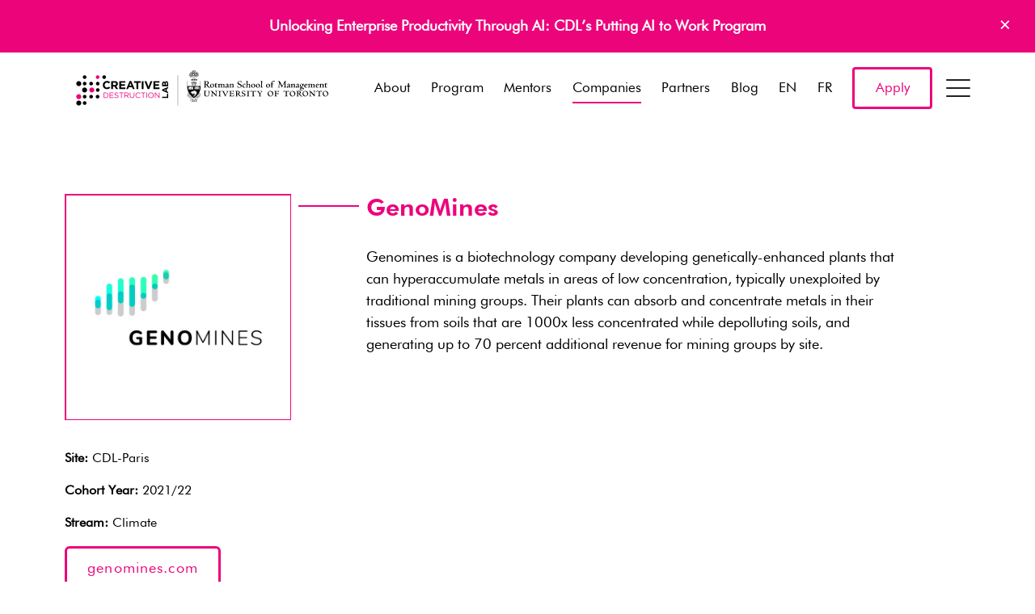

--- FILE ---
content_type: text/html; charset=UTF-8
request_url: https://creativedestructionlab.com/companies/genomines/
body_size: 40975
content:
<!doctype html>
<html class="no-js" lang="en">

<head>
	<meta charset="utf-8">
	<meta http-equiv="x-ua-compatible" content="ie=edge">
	<title>GenoMines - Creative Destruction Lab</title>
	<meta name="viewport" content="width=device-width, initial-scale=1">
	<meta name='robots' content='index, follow, max-image-preview:large, max-snippet:-1, max-video-preview:-1' />

	<!-- This site is optimized with the Yoast SEO plugin v23.0 - https://yoast.com/wordpress/plugins/seo/ -->
	<link rel="canonical" href="https://creativedestructionlab.com/companies/genomines/" />
	<meta property="og:locale" content="en_US" />
	<meta property="og:type" content="article" />
	<meta property="og:title" content="GenoMines - Creative Destruction Lab" />
	<meta property="og:description" content="Genomines is a biotechnology company developing genetically-enhanced plants that can hyperaccumulate metals in areas of low concentration, typically unexploited by traditional mining groups. Their plants can absorb and concentrate metals in their tissues from soils that are 1000x less concentrated while depolluting soils, and generating up to 70 percent additional revenue for mining groups by [&hellip;]" />
	<meta property="og:url" content="https://creativedestructionlab.com/companies/genomines/" />
	<meta property="og:site_name" content="Creative Destruction Lab" />
	<meta property="article:publisher" content="https://www.facebook.com/creativedestructionlab/" />
	<meta property="article:modified_time" content="2024-03-07T01:17:47+00:00" />
	<meta property="og:image" content="https://creativedestructionlab.com/wp-content/uploads/2022/06/GenoMines-Logo.png" />
	<meta property="og:image:width" content="600" />
	<meta property="og:image:height" content="600" />
	<meta property="og:image:type" content="image/png" />
	<meta name="twitter:card" content="summary_large_image" />
	<meta name="twitter:site" content="@creativedlab" />
	<script type="application/ld+json" class="yoast-schema-graph">{"@context":"https://schema.org","@graph":[{"@type":"WebPage","@id":"https://creativedestructionlab.com/companies/genomines/","url":"https://creativedestructionlab.com/companies/genomines/","name":"GenoMines - Creative Destruction Lab","isPartOf":{"@id":"https://creativedestructionlab.com/#website"},"primaryImageOfPage":{"@id":"https://creativedestructionlab.com/companies/genomines/#primaryimage"},"image":{"@id":"https://creativedestructionlab.com/companies/genomines/#primaryimage"},"thumbnailUrl":"https://creativedestructionlab.com/wp-content/uploads/2022/06/GenoMines-Logo.png","datePublished":"2022-06-16T16:25:54+00:00","dateModified":"2024-03-07T01:17:47+00:00","breadcrumb":{"@id":"https://creativedestructionlab.com/companies/genomines/#breadcrumb"},"inLanguage":"en-US","potentialAction":[{"@type":"ReadAction","target":["https://creativedestructionlab.com/companies/genomines/"]}]},{"@type":"ImageObject","inLanguage":"en-US","@id":"https://creativedestructionlab.com/companies/genomines/#primaryimage","url":"https://creativedestructionlab.com/wp-content/uploads/2022/06/GenoMines-Logo.png","contentUrl":"https://creativedestructionlab.com/wp-content/uploads/2022/06/GenoMines-Logo.png","width":600,"height":600},{"@type":"BreadcrumbList","@id":"https://creativedestructionlab.com/companies/genomines/#breadcrumb","itemListElement":[{"@type":"ListItem","position":1,"name":"Home","item":"https://creativedestructionlab.com/"},{"@type":"ListItem","position":2,"name":"Companies","item":"https://creativedestructionlab.com/companies/"},{"@type":"ListItem","position":3,"name":"GenoMines"}]},{"@type":"WebSite","@id":"https://creativedestructionlab.com/#website","url":"https://creativedestructionlab.com/","name":"Creative Destruction Lab","description":"Build Something Massive","publisher":{"@id":"https://creativedestructionlab.com/#organization"},"potentialAction":[{"@type":"SearchAction","target":{"@type":"EntryPoint","urlTemplate":"https://creativedestructionlab.com/?s={search_term_string}"},"query-input":"required name=search_term_string"}],"inLanguage":"en-US"},{"@type":"Organization","@id":"https://creativedestructionlab.com/#organization","name":"Creative Destruction Lab","url":"https://creativedestructionlab.com/","logo":{"@type":"ImageObject","inLanguage":"en-US","@id":"https://creativedestructionlab.com/#/schema/logo/image/","url":"https://creativedestructionlab.com/wp-content/uploads/2016/10/creative-destruction-lab.png","contentUrl":"https://creativedestructionlab.com/wp-content/uploads/2016/10/creative-destruction-lab.png","width":801,"height":265,"caption":"Creative Destruction Lab"},"image":{"@id":"https://creativedestructionlab.com/#/schema/logo/image/"},"sameAs":["https://www.facebook.com/creativedestructionlab/","https://x.com/creativedlab","https://www.linkedin.com/company/2982502","https://www.youtube.com/c/CreativeDestructionLab"]}]}</script>
	<!-- / Yoast SEO plugin. -->


<link rel='dns-prefetch' href='//ajax.googleapis.com' />
<link rel='dns-prefetch' href='//unpkg.com' />
<link rel='stylesheet' id='wp-block-library-css' href='https://creativedestructionlab.com/wp-includes/css/dist/block-library/style.min.css?ver=6.6.4' type='text/css' media='all' />
<link rel='stylesheet' id='pardot-css' href='https://creativedestructionlab.com/wp-content/plugins/pardot/build/style-index.css?ver=1721224848' type='text/css' media='all' />
<style id='pdfemb-pdf-embedder-viewer-style-inline-css' type='text/css'>
.wp-block-pdfemb-pdf-embedder-viewer{max-width:none}

</style>
<style id='classic-theme-styles-inline-css' type='text/css'>
/*! This file is auto-generated */
.wp-block-button__link{color:#fff;background-color:#32373c;border-radius:9999px;box-shadow:none;text-decoration:none;padding:calc(.667em + 2px) calc(1.333em + 2px);font-size:1.125em}.wp-block-file__button{background:#32373c;color:#fff;text-decoration:none}
</style>
<style id='global-styles-inline-css' type='text/css'>
:root{--wp--preset--aspect-ratio--square: 1;--wp--preset--aspect-ratio--4-3: 4/3;--wp--preset--aspect-ratio--3-4: 3/4;--wp--preset--aspect-ratio--3-2: 3/2;--wp--preset--aspect-ratio--2-3: 2/3;--wp--preset--aspect-ratio--16-9: 16/9;--wp--preset--aspect-ratio--9-16: 9/16;--wp--preset--color--black: #000000;--wp--preset--color--cyan-bluish-gray: #abb8c3;--wp--preset--color--white: #ffffff;--wp--preset--color--pale-pink: #f78da7;--wp--preset--color--vivid-red: #cf2e2e;--wp--preset--color--luminous-vivid-orange: #ff6900;--wp--preset--color--luminous-vivid-amber: #fcb900;--wp--preset--color--light-green-cyan: #7bdcb5;--wp--preset--color--vivid-green-cyan: #00d084;--wp--preset--color--pale-cyan-blue: #8ed1fc;--wp--preset--color--vivid-cyan-blue: #0693e3;--wp--preset--color--vivid-purple: #9b51e0;--wp--preset--gradient--vivid-cyan-blue-to-vivid-purple: linear-gradient(135deg,rgba(6,147,227,1) 0%,rgb(155,81,224) 100%);--wp--preset--gradient--light-green-cyan-to-vivid-green-cyan: linear-gradient(135deg,rgb(122,220,180) 0%,rgb(0,208,130) 100%);--wp--preset--gradient--luminous-vivid-amber-to-luminous-vivid-orange: linear-gradient(135deg,rgba(252,185,0,1) 0%,rgba(255,105,0,1) 100%);--wp--preset--gradient--luminous-vivid-orange-to-vivid-red: linear-gradient(135deg,rgba(255,105,0,1) 0%,rgb(207,46,46) 100%);--wp--preset--gradient--very-light-gray-to-cyan-bluish-gray: linear-gradient(135deg,rgb(238,238,238) 0%,rgb(169,184,195) 100%);--wp--preset--gradient--cool-to-warm-spectrum: linear-gradient(135deg,rgb(74,234,220) 0%,rgb(151,120,209) 20%,rgb(207,42,186) 40%,rgb(238,44,130) 60%,rgb(251,105,98) 80%,rgb(254,248,76) 100%);--wp--preset--gradient--blush-light-purple: linear-gradient(135deg,rgb(255,206,236) 0%,rgb(152,150,240) 100%);--wp--preset--gradient--blush-bordeaux: linear-gradient(135deg,rgb(254,205,165) 0%,rgb(254,45,45) 50%,rgb(107,0,62) 100%);--wp--preset--gradient--luminous-dusk: linear-gradient(135deg,rgb(255,203,112) 0%,rgb(199,81,192) 50%,rgb(65,88,208) 100%);--wp--preset--gradient--pale-ocean: linear-gradient(135deg,rgb(255,245,203) 0%,rgb(182,227,212) 50%,rgb(51,167,181) 100%);--wp--preset--gradient--electric-grass: linear-gradient(135deg,rgb(202,248,128) 0%,rgb(113,206,126) 100%);--wp--preset--gradient--midnight: linear-gradient(135deg,rgb(2,3,129) 0%,rgb(40,116,252) 100%);--wp--preset--font-size--small: 13px;--wp--preset--font-size--medium: 20px;--wp--preset--font-size--large: 36px;--wp--preset--font-size--x-large: 42px;--wp--preset--spacing--20: 0.44rem;--wp--preset--spacing--30: 0.67rem;--wp--preset--spacing--40: 1rem;--wp--preset--spacing--50: 1.5rem;--wp--preset--spacing--60: 2.25rem;--wp--preset--spacing--70: 3.38rem;--wp--preset--spacing--80: 5.06rem;--wp--preset--shadow--natural: 6px 6px 9px rgba(0, 0, 0, 0.2);--wp--preset--shadow--deep: 12px 12px 50px rgba(0, 0, 0, 0.4);--wp--preset--shadow--sharp: 6px 6px 0px rgba(0, 0, 0, 0.2);--wp--preset--shadow--outlined: 6px 6px 0px -3px rgba(255, 255, 255, 1), 6px 6px rgba(0, 0, 0, 1);--wp--preset--shadow--crisp: 6px 6px 0px rgba(0, 0, 0, 1);}:where(.is-layout-flex){gap: 0.5em;}:where(.is-layout-grid){gap: 0.5em;}body .is-layout-flex{display: flex;}.is-layout-flex{flex-wrap: wrap;align-items: center;}.is-layout-flex > :is(*, div){margin: 0;}body .is-layout-grid{display: grid;}.is-layout-grid > :is(*, div){margin: 0;}:where(.wp-block-columns.is-layout-flex){gap: 2em;}:where(.wp-block-columns.is-layout-grid){gap: 2em;}:where(.wp-block-post-template.is-layout-flex){gap: 1.25em;}:where(.wp-block-post-template.is-layout-grid){gap: 1.25em;}.has-black-color{color: var(--wp--preset--color--black) !important;}.has-cyan-bluish-gray-color{color: var(--wp--preset--color--cyan-bluish-gray) !important;}.has-white-color{color: var(--wp--preset--color--white) !important;}.has-pale-pink-color{color: var(--wp--preset--color--pale-pink) !important;}.has-vivid-red-color{color: var(--wp--preset--color--vivid-red) !important;}.has-luminous-vivid-orange-color{color: var(--wp--preset--color--luminous-vivid-orange) !important;}.has-luminous-vivid-amber-color{color: var(--wp--preset--color--luminous-vivid-amber) !important;}.has-light-green-cyan-color{color: var(--wp--preset--color--light-green-cyan) !important;}.has-vivid-green-cyan-color{color: var(--wp--preset--color--vivid-green-cyan) !important;}.has-pale-cyan-blue-color{color: var(--wp--preset--color--pale-cyan-blue) !important;}.has-vivid-cyan-blue-color{color: var(--wp--preset--color--vivid-cyan-blue) !important;}.has-vivid-purple-color{color: var(--wp--preset--color--vivid-purple) !important;}.has-black-background-color{background-color: var(--wp--preset--color--black) !important;}.has-cyan-bluish-gray-background-color{background-color: var(--wp--preset--color--cyan-bluish-gray) !important;}.has-white-background-color{background-color: var(--wp--preset--color--white) !important;}.has-pale-pink-background-color{background-color: var(--wp--preset--color--pale-pink) !important;}.has-vivid-red-background-color{background-color: var(--wp--preset--color--vivid-red) !important;}.has-luminous-vivid-orange-background-color{background-color: var(--wp--preset--color--luminous-vivid-orange) !important;}.has-luminous-vivid-amber-background-color{background-color: var(--wp--preset--color--luminous-vivid-amber) !important;}.has-light-green-cyan-background-color{background-color: var(--wp--preset--color--light-green-cyan) !important;}.has-vivid-green-cyan-background-color{background-color: var(--wp--preset--color--vivid-green-cyan) !important;}.has-pale-cyan-blue-background-color{background-color: var(--wp--preset--color--pale-cyan-blue) !important;}.has-vivid-cyan-blue-background-color{background-color: var(--wp--preset--color--vivid-cyan-blue) !important;}.has-vivid-purple-background-color{background-color: var(--wp--preset--color--vivid-purple) !important;}.has-black-border-color{border-color: var(--wp--preset--color--black) !important;}.has-cyan-bluish-gray-border-color{border-color: var(--wp--preset--color--cyan-bluish-gray) !important;}.has-white-border-color{border-color: var(--wp--preset--color--white) !important;}.has-pale-pink-border-color{border-color: var(--wp--preset--color--pale-pink) !important;}.has-vivid-red-border-color{border-color: var(--wp--preset--color--vivid-red) !important;}.has-luminous-vivid-orange-border-color{border-color: var(--wp--preset--color--luminous-vivid-orange) !important;}.has-luminous-vivid-amber-border-color{border-color: var(--wp--preset--color--luminous-vivid-amber) !important;}.has-light-green-cyan-border-color{border-color: var(--wp--preset--color--light-green-cyan) !important;}.has-vivid-green-cyan-border-color{border-color: var(--wp--preset--color--vivid-green-cyan) !important;}.has-pale-cyan-blue-border-color{border-color: var(--wp--preset--color--pale-cyan-blue) !important;}.has-vivid-cyan-blue-border-color{border-color: var(--wp--preset--color--vivid-cyan-blue) !important;}.has-vivid-purple-border-color{border-color: var(--wp--preset--color--vivid-purple) !important;}.has-vivid-cyan-blue-to-vivid-purple-gradient-background{background: var(--wp--preset--gradient--vivid-cyan-blue-to-vivid-purple) !important;}.has-light-green-cyan-to-vivid-green-cyan-gradient-background{background: var(--wp--preset--gradient--light-green-cyan-to-vivid-green-cyan) !important;}.has-luminous-vivid-amber-to-luminous-vivid-orange-gradient-background{background: var(--wp--preset--gradient--luminous-vivid-amber-to-luminous-vivid-orange) !important;}.has-luminous-vivid-orange-to-vivid-red-gradient-background{background: var(--wp--preset--gradient--luminous-vivid-orange-to-vivid-red) !important;}.has-very-light-gray-to-cyan-bluish-gray-gradient-background{background: var(--wp--preset--gradient--very-light-gray-to-cyan-bluish-gray) !important;}.has-cool-to-warm-spectrum-gradient-background{background: var(--wp--preset--gradient--cool-to-warm-spectrum) !important;}.has-blush-light-purple-gradient-background{background: var(--wp--preset--gradient--blush-light-purple) !important;}.has-blush-bordeaux-gradient-background{background: var(--wp--preset--gradient--blush-bordeaux) !important;}.has-luminous-dusk-gradient-background{background: var(--wp--preset--gradient--luminous-dusk) !important;}.has-pale-ocean-gradient-background{background: var(--wp--preset--gradient--pale-ocean) !important;}.has-electric-grass-gradient-background{background: var(--wp--preset--gradient--electric-grass) !important;}.has-midnight-gradient-background{background: var(--wp--preset--gradient--midnight) !important;}.has-small-font-size{font-size: var(--wp--preset--font-size--small) !important;}.has-medium-font-size{font-size: var(--wp--preset--font-size--medium) !important;}.has-large-font-size{font-size: var(--wp--preset--font-size--large) !important;}.has-x-large-font-size{font-size: var(--wp--preset--font-size--x-large) !important;}
:where(.wp-block-post-template.is-layout-flex){gap: 1.25em;}:where(.wp-block-post-template.is-layout-grid){gap: 1.25em;}
:where(.wp-block-columns.is-layout-flex){gap: 2em;}:where(.wp-block-columns.is-layout-grid){gap: 2em;}
:root :where(.wp-block-pullquote){font-size: 1.5em;line-height: 1.6;}
</style>
<link rel='stylesheet' id='weglot-css-css' href='https://creativedestructionlab.com/wp-content/plugins/weglot/dist/css/front-css.css?ver=4.2.7' type='text/css' media='' />
<link rel='stylesheet' id='new-flag-css-css' href='https://creativedestructionlab.com/wp-content/plugins/weglot/app/styles/new-flags.css?ver=4.2.7' type='text/css' media='all' />
<style id='generateblocks-inline-css' type='text/css'>
.gb-container .wp-block-image img{vertical-align:middle;}.gb-grid-wrapper .wp-block-image{margin-bottom:0;}.gb-highlight{background:none;}
</style>
<script type="text/javascript" src="https://creativedestructionlab.com/wp-content/plugins/weglot/dist/front-js.js?ver=4.2.7" id="wp-weglot-js-js"></script>
<script type="text/javascript" src="//ajax.googleapis.com/ajax/libs/jquery/1/jquery.min.js" id="jquery-js"></script>
<script type="text/javascript" id="my_loadmore-js-extra">
/* <![CDATA[ */
var misha_loadmore_params = {"ajaxurl":"https:\/\/creativedestructionlab.com\/wp-admin\/admin-ajax.php","posts":"{\"page\":0,\"companies\":\"genomines\",\"post_type\":\"companies\",\"name\":\"genomines\",\"error\":\"\",\"m\":\"\",\"p\":0,\"post_parent\":\"\",\"subpost\":\"\",\"subpost_id\":\"\",\"attachment\":\"\",\"attachment_id\":0,\"pagename\":\"\",\"page_id\":0,\"second\":\"\",\"minute\":\"\",\"hour\":\"\",\"day\":0,\"monthnum\":0,\"year\":0,\"w\":0,\"category_name\":\"\",\"tag\":\"\",\"cat\":\"\",\"tag_id\":\"\",\"author\":\"\",\"author_name\":\"\",\"feed\":\"\",\"tb\":\"\",\"paged\":0,\"meta_key\":\"\",\"meta_value\":\"\",\"preview\":\"\",\"s\":\"\",\"sentence\":\"\",\"title\":\"\",\"fields\":\"\",\"menu_order\":\"\",\"embed\":\"\",\"category__in\":[],\"category__not_in\":[],\"category__and\":[],\"post__in\":[],\"post__not_in\":[],\"post_name__in\":[],\"tag__in\":[],\"tag__not_in\":[],\"tag__and\":[],\"tag_slug__in\":[],\"tag_slug__and\":[],\"post_parent__in\":[],\"post_parent__not_in\":[],\"author__in\":[],\"author__not_in\":[],\"search_columns\":[],\"ignore_sticky_posts\":false,\"suppress_filters\":false,\"cache_results\":true,\"update_post_term_cache\":true,\"update_menu_item_cache\":false,\"lazy_load_term_meta\":true,\"update_post_meta_cache\":true,\"posts_per_page\":12,\"nopaging\":false,\"comments_per_page\":\"50\",\"no_found_rows\":false,\"order\":\"DESC\"}","current_page":"1","max_page":"0"};
/* ]]> */
</script>
<script type="text/javascript" src="https://creativedestructionlab.com/wp-content/themes/cdl%20%282023-03-10%29/assets/vendor/loadmore.js?ver=6.6.4" id="my_loadmore-js"></script>
<link rel="https://api.w.org/" href="https://creativedestructionlab.com/wp-json/" /><link rel='shortlink' href='https://creativedestructionlab.com/?p=27104' />
<link rel="alternate" title="oEmbed (JSON)" type="application/json+oembed" href="https://creativedestructionlab.com/wp-json/oembed/1.0/embed?url=https%3A%2F%2Fcreativedestructionlab.com%2Fcompanies%2Fgenomines%2F" />
<link rel="alternate" title="oEmbed (XML)" type="text/xml+oembed" href="https://creativedestructionlab.com/wp-json/oembed/1.0/embed?url=https%3A%2F%2Fcreativedestructionlab.com%2Fcompanies%2Fgenomines%2F&#038;format=xml" />

<link rel="alternate" href="https://creativedestructionlab.com/companies/genomines/" hreflang="en"/>
<link rel="alternate" href="https://creativedestructionlab.com/fr/companies/genomines/" hreflang="fr"/>
<link rel="icon" href="https://creativedestructionlab.com/wp-content/uploads/2016/10/cropped-icon-1-32x32.png" sizes="32x32" />
<link rel="icon" href="https://creativedestructionlab.com/wp-content/uploads/2016/10/cropped-icon-1-192x192.png" sizes="192x192" />
<link rel="apple-touch-icon" href="https://creativedestructionlab.com/wp-content/uploads/2016/10/cropped-icon-1-180x180.png" />
<meta name="msapplication-TileImage" content="https://creativedestructionlab.com/wp-content/uploads/2016/10/cropped-icon-1-270x270.png" />
		<style type="text/css" id="wp-custom-css">
			
.header .brand {
    width: 300px !important;
    height: 58.2px;
}

@media (min-width: 980px){
		.header .brand {
    width: 340px !important;
    height: 58.2px;
}
}
		</style>
			<link rel="stylesheet"
		href="https://creativedestructionlab.com/wp-content/themes/cdl%20%282023-03-10%29/assets/css/app.css?Friday 30th of January 2026 01:09:55 AM">
	<style>
		.footer-logos .unit {
			width: calc(100%/3);
		}

		@media(min-width: 768px) {
			.footer-logos .unit {
				width: calc(100%/3);
			}
		}
		@media(min-width: 980px) {
			.footer-logos .unit {
				width: calc(100%/6);
			}
		}
	</style>
	<script src="https://creativedestructionlab.com/wp-content/themes/cdl%20%282023-03-10%29/assets/vendor/modernizr-2.8.3.min.js"></script>
	<!--[if lt IE 9]>
	<script src="//oss.maxcdn.com/html5shiv/3.7.2/html5shiv.min.js"></script>
	<script src="//oss.maxcdn.com/respond/1.4.2/respond.min.js"></script>
	<script src="//cdn.jsdelivr.net/webshim/1.14.5/polyfiller.js"></script>
	<script>webshim.polyfill('es5 mediaelement forms');</script>
	<![endif]-->
	<!-- Google Tag Manager -->
	<script>
	(function(w, d, s, l, i) {
		w[l] = w[l] || [];
		w[l].push({
			'gtm.start': new Date().getTime(),
			event: 'gtm.js'
		});
		var f = d.getElementsByTagName(s)[0],
			j = d.createElement(s),
			dl = l != 'dataLayer' ? '&l=' + l : '';
		j.async = true;
		j.src =
			'https://www.googletagmanager.com/gtm.js?id=' + i + dl;
		f.parentNode.insertBefore(j, f);
	})(window, document, 'script', 'dataLayer', 'GTM-55GKSKW');
	</script>
	<!-- End Google Tag Manager -->
	
	
</head>





<body class="companies-template-default single single-companies postid-27104 callout-active companies-genomines">
	<!-- Google Tag Manager (noscript) -->
	<noscript><iframe src="https://www.googletagmanager.com/ns.html?id=GTM-55GKSKW" height="0" width="0"
			style="display:none;visibility:hidden"></iframe></noscript>
	<!-- End Google Tag Manager (noscript) -->

	<div id="site-head" class="headroom header">
				<div class="top-callout" id="header--callout">
			<div class="container">
				<p><a href="https://creativedestructionlab.com/program/putting-ai-to-work/">Unlocking Enterprise Productivity Through AI: CDL&#8217;s Putting AI to Work Program</a></p>
				<a class="close-callout" href="#">×</a>
			</div>
		</div>
		
		<header class="header--main" id="header--main">
			<div class="container">
				<div class="nav-container">
					<a class="brand" href="https://creativedestructionlab.com">
						<svg id="Layer_1" xmlns="http://www.w3.org/2000/svg" viewBox="0 0 2210.44 568.75"><defs><style>.cls-1{fill:#ed037c}</style></defs><path id="University_of_Toronto_Line" d="M2073.72 332.82c0 12.74 9.81 22.72 22.38 22.72s23.72-10.41 23.72-22.72c0-10.94-8.64-22.27-23.07-22.27-12.28 0-23.03 10.4-23.03 22.27zm7.72-3.51c0-7.58 4.55-15.28 13.22-15.28 10.89 0 17.41 11.66 17.41 22.95 0 7.23-4.99 15.04-13.01 15.04-11.04 0-17.62-11.54-17.62-22.72zm-14.45-19.09h-1.38l-.09.14c-.22.3-.64.83-2.94.93l-8.79.1h-12.31l-9.61-.1c-2.29-.11-2.7-.64-2.92-.93l-.13-.14h-1.6l-.08.23c-.2.45-3.2 8.18-3.3 8.65l-.09.26 2.05 1.22.16-.4c1.35-3.6 2.83-5.31 10.49-5.31 2.45 0 4.5.15 5.89.31.48 5.87.56 11.54.56 15.83s-.13 16.24-.57 18.85c-.16.94-.46 1.55-4.19 2.22l-2.7.34-1.07.13.47 2.42 3.63-.24 1.01-.06 7.06-.17h1.11l3.9.02 2.98.11 3.16.11.05-.33.24-2.15-1.96-.2-.48-.05c-1.85-.25-3.21-.68-3.74-1.19-.48-.54-1.31-3.34-1.31-15.88l.21-8.95.22-10.19c0-.88 0-.93 4.03-.93l.14.04 2.39-.04h.52c7.08 0 7.63 1.47 8.84 4.7l.4 1.01 2.03-1.2-.5-2.31c-.67-3.4-1.28-6.26-1.43-6.63l-.12-.23h-.23zm-64.13.62l4.57.31c1.07.09 4.4.11 9.1.11h.35v2.33h-.35c-2.41 0-4.93.49-5.29 3.43-.3 1.67-.57 15.33-.57 21.15 0 3.94 0 12.99.23 16.49l.02.39-2.82.06-.11-.13-31.3-32.61c-.02 1.01-.07 2.55-.07 2.55l-.23 17.95c-.1 7.06-.1 7.97 8.16 9.41l.31.05v2.11l-.04.39s-3.36-.23-3.38-.23l-4.86-.22-10.1.45v-2.27s2.74-.59 2.81-.61c1.57-.31 2.5-.49 2.82-2.97.31-2.42.64-10.98.64-13.76l.12-7.55c.22-12.3-.71-12.97-6.73-14.08l-.28-.05.02-2.1-.04-.39 3.07.23 3.24.1 4.8-.1.13.13s29.51 30.79 30.1 31.4c.04-1.19-.09-11.65-.09-11.65-.22-17.32 1.1-17.49-7.3-17.98l-.39-.02.43-2.16c.25-.18 3.03-.14 3.03-.14zm-67.63-.28c14.44 0 23.05 11.33 23.05 22.27 0 12.31-10.86 22.72-23.71 22.72s-22.37-9.98-22.37-22.72c0-11.87 10.76-22.27 23.03-22.27zm2.32 41.47c8.03 0 13-7.81 13-15.04 0-11.29-6.51-22.95-17.39-22.95-8.69 0-13.24 7.69-13.24 15.28 0 11.18 6.58 22.72 17.63 22.72zm-53.88-41.16c9.17 0 15.58 4.88 15.58 11.85 0 5.65-4.96 9.5-9.72 10.84 8.77 12.34 10.4 14.23 13.9 17.42.11.12 2.88 2.75 6.35 2.96l.34.04-.15 2.29h-.33c-7.59 0-11.39-2.86-13.49-4.43-6.65-5.12-13.21-15.15-14.44-17.28-.36 0-4.59-.17-5.25-.19v7.77c0 2.95.09 7.21.74 8.49.45.83 3.96 1.84 5.83 2.39l.23.06.15 2.3-.46-.06c-2.6-.43-6.72-.75-9.58-.75-1.49 0-8.25.41-9.71.52l-.31.03-.52-1.96.4-.06c.9-.15 4.47-1.02 5.31-2.57.66-1.36.64-8.98.64-12.25v-11.21c0-13.03-.55-13.06-5.8-13.37l-.37-.02.16-2.54.65.05s3.86.19 3.89.19l4.02.1c.98 0 3.53-.22 5.98-.43l5.97-.21zm-7.09 20.36c1.28.17 3.16.18 4.33.18 3.91 0 10.49-1.06 10.49-8.14 0-3.75-2.75-9.32-10.38-9.32-4.23 0-4.23.13-4.34 7.41 0 0-.1 9.27-.1 9.88zm-44.78-20.67c14.43 0 23.03 11.33 23.03 22.27 0 12.31-10.86 22.72-23.7 22.72s-22.39-9.98-22.39-22.72c0-11.87 10.77-22.27 23.06-22.27zm2.3 41.47c8.03 0 12.99-7.81 12.99-15.04 0-11.29-6.52-22.95-17.38-22.95-8.7 0-13.22 7.69-13.22 15.28 0 11.18 6.57 22.72 17.61 22.72zm-32.07-41.81h-1.38l-.12.15c-.2.29-.63.82-2.91.93l-8.78.1h-12.33l-9.61-.1c-2.29-.11-2.68-.64-2.9-.93l-.11-.15h-1.63l-.08.23c-.18.45-3.19 8.18-3.3 8.65l-.06.26 2.02 1.22.15-.4c1.38-3.6 2.86-5.31 10.5-5.31 2.45 0 4.5.15 5.91.31.45 5.87.52 11.54.52 15.83s-.12 16.24-.55 18.85c-.15.94-.46 1.55-4.19 2.22l-2.7.34-1.07.13.48 2.42 3.62-.24 1-.06 7.05-.17h1.13l3.91.02 2.97.11 3.14.11.05-.33.27-2.15-1.98-.2-.47-.05c-1.85-.25-3.21-.68-3.74-1.19-.48-.54-1.3-3.34-1.3-15.88l.19-8.95.23-10.19c0-.88 0-.93 4.03-.93l.13.04 2.39-.04h.53c7.1 0 7.65 1.47 8.84 4.7l.4 1.01 2.01-1.2-.5-2.31c-.69-3.4-1.28-6.26-1.43-6.63l-.1-.23h-.24zm-81.23.65c-6.35.64-7.8.64-14.86.64l-7.44-.1-7.69-.21-2.55.14-1.96.21-.02.33v1.51l.35.03c1.95.09 3.75.27 4.56 1.43 1.12 1.7 1.23 3.45 1.23 18.73 0 7.21-.63 15.32-.87 16.53-.38 1.68-2.77 2.28-4.53 2.57l-.26.07-.15 2.29.41-.05c4.33-.31 9.03-.41 10.27-.41l3.81.1 7.05.34v-2.52l-.49-.04c-5.02-.48-6.71-1.34-7.23-1.98-.55-.64-.75-3.25-.75-5.99 0-.79.02-1.61.04-2.4 0 0 .18-6.45.23-7.95.53-.03 3.6-.19 3.6-.19 3.92 0 8.88.87 10.16 1.45.66.22 1.26 1.61 1.53 3.55l.04.31h2.18v-.33c.4-4.48.35-8.92.26-12.28l-.02-.35h-2.3l-.04.31c-.55 3.18-.75 4.48-9.29 4.48-2.55 0-3.37-.09-5.81-.37 0 0-.1 0-.19-.02-.07-.77-.11-1.59-.11-2.48 0-.98.03-2.02.06-3.08 0 0 .13-8.98.13-10.38 2.48-.29 4.62-.4 5.25-.4 4.75 0 8.94.85 10.64 2.17 1.34 1.03 1.89 2.74 2.27 4.26l.06.29 2.42-.14-.02-.37c-.06-.7.09-3.06.24-5.15l.23-4.6-.42.06zm-66.47-.31c14.42 0 23.04 11.33 23.04 22.27 0 12.31-10.86 22.72-23.7 22.72s-22.39-9.98-22.39-22.72c0-11.87 10.76-22.27 23.05-22.27zm2.3 41.47c8.03 0 12.99-7.81 12.99-15.04 0-11.29-6.49-22.95-17.36-22.95-8.71 0-13.25 7.69-13.25 15.28 0 11.18 6.6 22.72 17.63 22.72zm-81.8-40.59v2.16l.52.02c2.19.11 5.2.24 5.2 1.97 0 .53-.93 3.06-9.2 14.93-3.56-4.24-11.43-14.26-11.43-15.56 0-.49 0-1.03 5-1.12h.37v-2.54l-4.17.08-8.03.14-8.7-.12v2.33h.36c2.19 0 3.45.28 4.51 1 2.67 1.86 12.04 13.74 12.38 14.25.02.04 3.78 4.8 4.12 5.27.23 3.08.43 6.51.43 10.73 0 6.49 0 7.84-6.11 8.04h-.35l-.14 2.18.35.04c.89.06 3.71-.15 6.44-.35l4.66-.29 3.54.16.71.04 4.79.23-.03-.38v-1.82l-.33-.02c-5.98-.52-6.05-1.28-6.14-2.44v-.44c-.14-2.68-.21-5.65-.21-8.89 0-2.44.04-5.03.12-7.75.11-.18 8.61-12.99 8.61-12.99 2.71-4.16 2.05-6.45 7.94-6.55h.34v-2.51l-.33-.03c-.76-.07-.96.06-3.04.18l-2.82.14-3.34-.18-2.34-.14-3.29-.11h-.39v.36zm-38.76-1.22h-1.41l-.09.15c-.22.29-.63.82-2.9.93l-8.81.1h-12.31l-9.6-.1c-2.3-.11-2.69-.64-2.91-.93l-.1-.15h-1.63l-.09.23c-.2.45-3.19 8.18-3.3 8.65l-.09.26 2.04 1.22.16-.4c1.37-3.6 2.84-5.31 10.49-5.31 2.44 0 4.5.15 5.89.31.48 5.87.54 11.54.54 15.83s-.13 16.24-.54 18.85c-.16.94-.45 1.55-4.21 2.22.02 0-2.7.34-2.7.34l-1.05.13.45 2.42 3.64-.24.99-.06 7.06-.17h1.11l3.91.02 2.97.11 3.16.11.06-.33.27-2.15-1.99-.2-.44-.05c-1.87-.25-3.23-.68-3.75-1.19-.48-.54-1.31-3.34-1.31-15.88l.2-8.95.25-10.19c0-.88 0-.93 3.99-.93l.16.04 2.39-.04h.5c7.1 0 7.65 1.47 8.86 4.7l.38 1.01 2.02-1.2-.5-2.31c-.68-3.4-1.27-6.26-1.43-6.63l-.09-.23h-.24zm-73.19 1.33v2.15l.34.02c5.73.2 6.66 1.36 7.12 2.54.79 1.91.97 14.22.97 18.8v.76c0 3.74.03 12.48-1.16 14.48-.38.67-1.86 1.85-7.5 2.27l-.33.03v2.2l6.94-.22h6.36l10.59.33-.02-.4-.13-2.04h-.34c-4.63 0-6.13-.09-6.68-1.87-.27-.95-.42-5.06-.42-12.23 0-16.91.11-21.37 1.05-23.01 1.16-1.88 5.23-1.64 6.45-1.52l.4.05v-2.57h-5.19l-7.33.21-4.85-.14-2.07-.07-3.83-.11h-.36v.36zm-38.81 11.6c0 7.39 6.37 9.98 11.02 11.86l.39.15c7.96 3.21 11.6 4.67 11.6 10.11 0 3.21-2.42 6.67-7.73 6.67-4.7 0-8.14-1.99-10.2-3.65-2.46-2.07-3.14-5.16-3.37-6.17l-.07-.27h-2.63l.13.46c1.46 4.78 1.96 6.93 1.84 12.33v.35l2.14.15.11-.24c.11-.25.46-1.06.97-1.06s2.04.39 2.68.55l.31.08.64.19c1.1.32 2.62.79 5.38.79 10.7 0 16.46-6.44 16.46-12.49 0-8.53-8.49-11.85-14.08-14.04-5.33-2.02-9.36-3.91-9.36-8.2s3.28-7.08 8.16-7.08c4.41 0 7.54 2.43 8.3 3.28 1.76 1.61 2.2 3.54 2.63 5.39l.05.28.31.1h1.93l-.59-5.7c0-2.05.43-4.24.66-5.12l.08-.39-1.96-.29s-1.18.79-1.41.95c-3.99-1.05-6-1.36-8.8-1.36-9.18 0-15.6 5.1-15.6 12.39zm-30.99-12.28c9.17 0 15.58 4.88 15.58 11.85 0 5.65-4.95 9.5-9.74 10.84 8.81 12.34 10.42 14.23 13.91 17.42.11.12 2.89 2.75 6.36 2.98l.35.03-.16 2.29h-.34c-7.6 0-11.39-2.86-13.48-4.43-6.69-5.12-13.22-15.15-14.47-17.28-.34 0-4.58-.17-5.22-.19v5.79s-.01 1.57-.01 1.98c0 2.95.07 7.21.73 8.49.48.83 3.94 1.84 5.82 2.39l.24.06.15 2.3-.44-.06c-2.62-.43-6.73-.75-9.59-.75-1.51 0-8.25.41-9.72.52l-.31.03-.5-1.96.39-.06c.89-.15 4.47-1.02 5.3-2.57.66-1.36.63-8.98.63-12.25v-11.21c0-13.03-.56-13.06-5.78-13.37l-.37-.02.16-2.54.66.05s3.85.19 3.87.2l4.02.1c.97 0 3.53-.22 5.99-.43l5.96-.21zm-7.1 20.36c1.31.17 3.19.18 4.34.18 3.92 0 10.5-1.06 10.5-8.14 0-3.75-2.77-9.32-10.38-9.32-4.23 0-4.23.13-4.36 7.41 0 0-.07 9.27-.1 9.88zm-26.87-20.15c-5.39.31-13.87.43-19.48.43-3.42 0-11.97-.21-15.12-.31l-.36-.02v2.18l.28.04c3.72.64 3.96.73 4.22 1.56.4 1.01.87 4.95.87 18.09 0 5.62-.43 14.48-.98 17.49-.27 1.46-2.14 1.94-5.06 2.26l-.36.04.32 2.42.34-.04c5.9-.64 13.03-.64 17.27-.64l17.53.21.15-.26c.92-1.45 2.3-3.63 3.28-10.59l.07-.38-2.1-.15-.09.24c-1.49 3.99-4.45 8.07-15.11 8.07-3.75 0-5.37-.49-7.46-1.29-.21-1.24-.41-3.03-.51-8.35l-.11-7.97c2.82-.37 5.41-.38 6.55-.38 8.55 0 9.21.66 10.37 5.89l.07.28h2.07v-.37c-.11-5.74-.11-7.08.22-13.06l.03-.39h-2.32l-.07.27c-.85 3.19-1.53 3.81-2.77 3.99-6.27.79-12.38.55-13.86.45-.01-.56-.2-5.73-.2-5.73 0-2.77.23-7.07.74-10.13 2.3-.4 6.6-.79 8.44-.79 4.85 0 7.7.62 8.97 1.96 1.07 1.11 1.07 2.72.97 4.57v.33l2.45.31v-.41c0-.47.32-2.2.54-3.46l.25-1.6c.33-2.26.33-3.35.33-4.41v-.39l-.38.02zm-94.92.5l.13 1.88.3.04c5.9.74 6.11.75 10.89 10.44l9.87 19.9c0-.01.09.18.09.18 1.66 3.45 4.19 8.66 5.06 11.66l.06.27h2.17l.1-.24c1.48-4.34 2.57-7.33 6.01-14.11l10.62-20.63c2.45-4.87 3.53-6.1 8.3-7.05l.28-.06v-2.37h-.36c-2.74.11-5.38.11-8.09 0l-8.35-.22-.03.32-.13 2.24.38-.02c2.19 0 5.13.28 5.13 2.61 0 1.29-.95 3.42-1.56 4.81l-.17.36c-2.19 4.85-3.56 7.51-5.01 10.33l-4.84 9.87s-.71 1.59-1.13 2.47c-4.79-7.63-13.47-28.02-13.53-29.23 0-.53.13-.59 3.71-1.02l1.13-.15v-2.38l-6.72.03-3.62-.03c-2.53 0-7.64-.12-10.27-.31l-.43-.04.03.43zm-29.59-.03v2.15l.36.02c5.72.2 6.67 1.36 7.12 2.54.81 1.91.97 14.22.97 18.8v.76c0 3.74.02 12.48-1.17 14.48-.38.67-1.87 1.85-7.49 2.27l-.33.03v2.2l6.94-.22h6.36l10.58.33-.03-.4-.14-2.04h-.34c-4.63 0-6.11-.09-6.66-1.87-.28-.95-.42-5.06-.42-12.23 0-16.91.09-21.39 1.05-23.01 1.16-1.88 5.21-1.64 6.45-1.52l.39.05v-2.57h-5.18l-7.35.21-4.83-.14-2.06-.07-3.83-.11h-.39v.36zm-21.98-.71l4.59.31c1.07.09 4.39.11 9.08.11h.36v2.33h-.36c-2.41 0-4.92.49-5.29 3.43-.31 1.67-.56 15.33-.56 21.15 0 3.94 0 12.99.2 16.49l.05.39-2.82.06-.11-.13-31.3-32.61c-.02 1.01-.09 2.55-.09 2.55l-.22 17.95c-.1 7.06-.11 7.97 8.15 9.41l.31.05v2.11l-.03.39s-3.36-.23-3.39-.23l-4.85-.22-10.13.45v-1.98l.03-.3s2.74-.59 2.82-.61c1.56-.31 2.5-.49 2.8-2.97.31-2.42.64-10.98.64-13.76l.09-7.55c.24-12.3-.68-12.97-6.7-14.08l-.27-.05.03-2.1-.08-.39 3.1.23 3.23.1 4.82-.1.12.13s29.51 30.79 30.08 31.4c.05-1.19-.08-11.65-.08-11.65-.22-17.32 1.08-17.49-7.3-17.98l-.41-.02.46-2.16c.22-.18 3-.14 3-.14zm-74.33.35h.37v2.5l-.35.03c-6.77.62-7.33.66-7.33 15.7v8.09c0 4.68 0 14.43 12.34 14.43 13.57 0 14.55-8.75 14.55-23.16v-3.82c0-2.9-.37-8.71-1.76-10.06-.96-.94-3.12-1.07-5.33-1.07h-.36v-2.55l2.6.08 5.88.14 7.63-.18.97-.06-.15 2.42-.33.02c-5.09.3-5.14 1.56-5.22 4.6l-.02.27-.11 6.27c-.32 20.79-1.32 30.78-20.2 30.78-11.92 0-18.22-5.16-18.22-14.94l.54-14.15c0-6.6-.61-11.61-1.5-12.14-.66-.47-1.63-.47-4.49-.47h-.35l-.15-2.39.35-.05c.88-.1 6.92-.21 9.9-.21l2.52-.05c2.77-.06 6.54-.13 8.21-.06z"/><path d="M1119.07 281.99c3.52-1.06 4.84-1.63 5.41-4.26.57-2.22.74-20.98.74-25.16 0-10.65-.08-12.38-.33-14.26-.49-3.69-3.77-3.77-5.49-3.85l.33-2.13c1.15 0 5.98.08 6.97.08 1.07 0 3.93-.16 6.72-.41 2.87-.25 5.65-.49 6.64-.49 13.44 0 18.6 7.54 18.6 13.69s-4.75 11.06-11.23 13.19c9.18 17.54 15.49 25 23.77 25.65v2.13c-7.95.16-19.42.16-32.86-26.8-2.21-.08-2.87-.08-4.92-.33-.08 1.8-.16 3.28-.16 7.87 0 2.7 0 10.9 1.07 12.62 1.06 1.56 4.34 2.29 5.49 2.46l-.33 1.97c-2.62-.33-4.1-.41-5.41-.49-1.39-.08-2.62-.08-4.92-.08-3.36 0-4.02 0-10.08.57v-1.97zm19.34-48.02c-4.26 0-4.26 1.06-4.51 6.31-.33 7.78-.33 8.77-.25 15.9 1.23.25 1.56.33 3.77.33 3.93 0 12.38 0 12.38-10.49 0-2.95-1.47-12.05-11.39-12.05zm47.63 19.02c9.26 0 16.31 6.23 16.31 15.32s-7.29 15.98-17.21 15.98-16.31-6.72-16.31-14.92c0-10.57 8.77-16.39 17.21-16.39zm.74 28.92c4.67 0 7.38-4.67 7.38-10.08 0-2.79-.98-16.39-9.51-16.39-2.95 0-7.54 2.05-7.54 9.75 0 9.09 3.77 16.72 9.67 16.72zm43.77-2.45c-4.02 2.87-8.77 4.59-13.69 4.59-7.29 0-7.29-5.49-7.29-10.08 0-1.56.33-13.61.33-16.15-1.97-.25-2.46-.33-4.18-.33v-1.8c5-2.7 7.05-4.59 12.62-10.74l-.57 8.52c1.47 0 8.2.16 9.51.16.57 0 1.07 0 2.13-.16v3.44c-.9.08-2.13.25-4.18.16l-5.33-.08c-1.8-.08-2.05.24-2.21.57-.25.66-.41 10.66-.41 14.18 0 3.19 0 8.27 5.08 8.27 2.7 0 5.08-.98 7.54-1.97l.66 1.4zm14.01-10.33c0 3.03 0 5.98.08 7.05.08 4.02.33 4.43 4.84 5.16v2.13c-1.64-.17-2.29-.25-3.36-.25-9.42 0-11.23 0-14.34.25v-2.13c4.92-.66 5.65-3.52 5.65-11.39 0-11.47-1.15-11.56-5.65-11.72v-1.97c4.1-.74 8.11-2.21 11.97-3.77l.98.41c-.08.74-.08 3.44 0 5 5.16-2.95 9.18-4.59 12.87-4.59s5.49 2.38 6.47 4.59c4.75-2.13 8.69-3.69 12.87-3.69 3.11 0 5.57 1.31 6.72 4.1.82 1.89.82 1.97.9 11.64 0 .41 0 9.26.08 9.59.33 1.06 1.23 1.31 5.49 1.8v1.97c-.57 0-.74 0-2.05-.16-.66 0-12.29 0-15.24.33l-.49-2.13c3.77-.49 5.17-.82 5.17-11.72 0-8.03-1.64-11.23-6.07-11.23-3.03 0-5.41.99-6.97 1.64.08.98.33 2.54.33 4.51 0 3.28 0 15.57.74 16.14.41.49 2.7.57 3.85.66v2.13c-2.05-.25-3.11-.33-4.59-.33-1.97 0-10.33.33-12.05.33l-.41-2.13c4.59-.98 5.16-1.71 5.16-9.59 0-9.26-.49-14.02-5-14.02-2.87 0-5.9 1.64-7.95 2.79v8.6zm77.93 12.46c-1.47.32-2.54.57-5.08 1.39-1.56.57-3.77 1.31-4.59 1.31-2.46 0-3.36-2.62-3.77-3.85-5.66 3.36-10.16 3.93-11.15 3.93-5.33 0-5.33-4.92-5.33-5.98 0-4.1 1.23-5.49 4.1-6.64 5.24-2.21 9.75-2.79 12.38-3.12.08-1.31.25-2.7.25-4.75 0-3.93-.49-4.92-1.64-5.9-1.39-1.15-3.03-1.64-3.77-1.64-.99 0-2.38.82-2.38 2.29 0 .25.08.9.33 1.72l-7.13 2.87c-.24-.66-.49-1.31-.49-1.97 0-5 12.54-8.85 14.34-8.85 2.13 0 4.51 1.56 6.15 3.28 1.15 1.23 2.13 3.03 2.13 8.2 0 1.72-.49 10-.49 11.89 0 3.52.74 4.51 1.97 4.51.98 0 1.39-.17 3.44-.91.24-.08.66-.24.74-.24v2.46zm-19.26-.74c1.15 0 3.28-1.15 4.51-1.8l.98-.57c0-1.23.25-6.07.33-6.8-.41-.08-1.56-.24-2.21-.24-2.46 0-6.97 1.31-6.97 4.51 0 2.46 1.31 4.92 3.36 4.92zm54.18-1.89c.08 1.64.49 1.72 2.95 2.13.49.08 1.39.33 1.64.33v2.05c-1.97-.17-5.08-.33-8.93-.33s-6.15.16-8.11.33v-2.05c3.94-.82 5.08-1.15 5.08-13.36 0-7.7-.82-10.33-5.33-10.33-3.52 0-6.23 1.56-7.87 2.46 0 1.97-.16 10.49-.16 12.21 0 7.21 0 8.11 2.13 8.53.57.08 1.64.32 2.95.49v2.05c-6.23-.33-9.18-.33-17.7-.33v-1.97c5.16-1.23 5.33-1.23 5.33-11.88 0-1.88 0-8.6-1.06-9.83-.66-.66-.98-.66-3.85-1.07l-.41-1.97c7.46-1.56 11.06-3.77 11.88-3.77l.9.49v4.51c2.13-1.23 7.21-4.34 12.29-4.34 8.28 0 8.28 7.21 8.28 10.98v14.67zm31.3-9.58c.9 4.02 2.05 6.64 8.03 9.42 3.52 1.56 7.95 2.63 11.31 2.63 1.97 0 8.11-.57 8.11-8.44 0-6.72-5.74-9.18-13.11-11.72-7.38-2.62-13.6-5.98-13.6-14.75s7.05-14.59 17.13-14.59c1.8 0 10 .98 11.31.98.82 0 1.72-.16 2.3-.57l1.39.33c-.08.57-.33 4.59-.33 4.75 0 .74.16 4.59.16 4.75v2.46h-1.72c-1.89-10.49-12.95-10.49-14.02-10.49-7.54 0-9.34 5.33-9.34 8.93 0 4.18 1.64 7.13 11.48 10.57 6.64 2.46 15.65 5.82 15.65 16.14 0 5.41-2.95 14.35-18.69 14.35-4.1 0-7.79-.49-11.72-1.32-.16 0-.74-.17-.98-.17-.74 0-.82.41-.82.74h-2.21c-.25-4.43-.74-7.05-2.29-13.52l1.97-.49zm65.73 10.24c-2.7 1.88-6.55 4.51-11.55 4.51-2.38 0-14.67-.41-14.67-13.61 0-10.24 9.34-18.19 16.88-18.19 4.43 0 9.92 1.88 9.92 3.28 0 .49-2.54 4.75-3.93 4.75-.57 0-2.21-.98-3.52-1.72-1.23-.74-3.44-1.72-6.07-1.72-5 0-6.8 3.2-6.8 7.54 0 7.3 5.24 15.9 11.55 15.9 3.12 0 5.66-1.56 7.3-2.62l.9 1.89zm3.05-45.89l4.18-1.47c3.77-1.23 4.75-1.8 7.7-3.52l1.88.66c-.74 5.16-1.39 11.56-1.39 27.86 4.1-2.05 8.52-3.61 12.62-3.61 7.95 0 7.95 6.97 7.95 23.03 0 3.93 0 4.43 1.64 4.51.24.08 2.7.25 3.6.33v2.05c-6.97-.25-14.26.32-16.14.32l-.25-1.63c4.1-1.15 4.1-1.4 4.1-11.15 0-8.69-.82-13.44-5.65-13.44-2.79 0-6.56 1.64-7.87 2.13-.25 3.52-.49 16.8-.49 16.88 0 4.51.66 4.59 5 4.83v2.05c-2.13-.09-6.07-.17-7.7-.17-4.02 0-7.21.33-9.18.57v-2.05c4.34-1.55 4.34-1.72 4.59-6.31.33-5.49.74-22.29.74-32.45 0-3.36 0-7.79-2.79-7.79-.82 0-1.56.25-2.54.66v-2.29zm58.43 19.26c9.26 0 16.31 6.23 16.31 15.32s-7.29 15.98-17.21 15.98-16.31-6.72-16.31-14.92c0-10.57 8.77-16.39 17.21-16.39zm.74 28.92c4.67 0 7.38-4.67 7.38-10.08 0-2.79-.98-16.39-9.51-16.39-2.95 0-7.54 2.05-7.54 9.75 0 9.09 3.77 16.72 9.67 16.72zm37.21-28.92c9.26 0 16.31 6.23 16.31 15.32s-7.3 15.98-17.21 15.98-16.31-6.72-16.31-14.92c0-10.57 8.77-16.39 17.21-16.39zm.73 28.92c4.67 0 7.38-4.67 7.38-10.08 0-2.79-.98-16.39-9.51-16.39-2.95 0-7.54 2.05-7.54 9.75 0 9.09 3.77 16.72 9.67 16.72zm18.77-.16c2.37-.25 4.59-1.39 5.41-3.61.9-2.54 1.23-25.4 1.23-29.5 0-2.62 0-10-.82-11.64-.74-1.31-2.21-1.31-2.87-1.31-.74 0-1.15.08-1.88.16l-.09-1.88c2.13-.74 9.43-3.28 13.03-5.17h1.56c-1.97 7.05-1.97 29.5-1.97 38.85 0 5.74 0 10.9.98 11.97 1.23 1.55 4.34 1.88 5.57 2.05v2.13c-2.86-.24-6.31-.57-10.57-.57-2.54 0-5.08.17-9.67.41l.08-1.89zm61.88-28.76c9.26 0 16.31 6.23 16.31 15.32s-7.29 15.98-17.21 15.98-16.31-6.72-16.31-14.92c0-10.57 8.77-16.39 17.21-16.39zm.73 28.92c4.67 0 7.38-4.67 7.38-10.08 0-2.79-.98-16.39-9.5-16.39-2.95 0-7.54 2.05-7.54 9.75 0 9.09 3.77 16.72 9.67 16.72zm44.34-24.58h-11.39c0 1.64-.16 8.69-.16 10.08 0 2.21 0 3.03.25 10.65.08 2.62.33 3.12 3.2 3.12h4.02v2.21h-20.25v-2.21c1.48-.16 4.02-.24 4.75-2.54.57-1.72.66-12.7.66-15.32 0-5.41 0-5.98-1.97-5.98h-3.11v-3.36h5c.33-7.7 1.06-12.38 3.11-15.57 2.95-4.75 10.58-9.59 15.98-9.59 2.95 0 9.01 1.48 9.01 3.52 0 1.07-1.97 4.43-3.44 4.43-.82 0-1.64-.41-3.28-1.23-4.43-2.37-5.82-2.46-6.97-2.46-6.55 0-6.64 7.78-6.81 20.9h11.39v3.36zm42.28-8.28c.17-2.13.17-4.67.17-5.82 0-6.72-2.46-8.36-9.27-9.18l.09-2.21c.57 0 2.79.16 4.26.25 8.03.41 8.28.41 11.97.33 6.14 12.95 7.62 15.98 13.68 27.04.9 1.47 5.66 10.24 5.74 10.33 1.97-3.77 1.97-3.85 5-9.75l4.26-8.2 9.76-19.42h14.01v2.21c-6.06.9-7.29 1.39-7.29 10 0 2.7.33 28.11 1.47 32.86.66 2.71 1.72 3.28 6.47 3.53v2.13h-10.08c-6.96 0-8.69 0-12.29.33l-.25-2.13c5.82-1.55 7.54-2.13 7.54-11.14 0-8.03-.49-19.26-1.07-27.21h-.16c-10.41 19.67-14.26 28.11-19.42 39.99h-1.72c-2.21-7.05-3.12-8.77-11.96-25.57-2.13-4.1-5.49-10.41-6.48-12.38h-.16c-.08 2.7-.16 3.12-.41 6.31-.66 8.28-1.23 15.24-1.23 22.54 0 5.32.33 6.55 7.46 7.7l-.16 1.8c-2.05-.09-3.93-.09-5.58-.09-1.63-.08-3.12-.08-4.43-.08-1.97 0-3.69 0-5.24.08-1.47.09-2.86.17-4.34.25l.17-1.97c7.78-1.07 7.95-4.76 8.52-14.67l.98-17.87zm93.43 32.54c-1.48.32-2.54.57-5.08 1.39-1.56.57-3.77 1.31-4.59 1.31-2.46 0-3.36-2.62-3.77-3.85-5.66 3.36-10.16 3.93-11.15 3.93-5.33 0-5.33-4.92-5.33-5.98 0-4.1 1.23-5.49 4.1-6.64 5.24-2.21 9.75-2.79 12.37-3.12.08-1.31.24-2.7.24-4.75 0-3.93-.49-4.92-1.63-5.9-1.4-1.15-3.04-1.64-3.77-1.64-.99 0-2.38.82-2.38 2.29 0 .25.08.9.33 1.72l-7.13 2.87c-.25-.66-.49-1.31-.49-1.97 0-5 12.53-8.85 14.34-8.85 2.13 0 4.51 1.56 6.15 3.28 1.14 1.23 2.13 3.03 2.13 8.2 0 1.72-.49 10-.49 11.89 0 3.52.74 4.51 1.97 4.51.99 0 1.4-.17 3.45-.91.24-.08.66-.24.74-.24v2.46zm-19.26-.74c1.15 0 3.28-1.15 4.51-1.8l.98-.57c0-1.23.25-6.07.33-6.8-.41-.08-1.56-.24-2.21-.24-2.46 0-6.96 1.31-6.96 4.51 0 2.46 1.31 4.92 3.36 4.92zm54.17-1.89c.08 1.64.49 1.72 2.95 2.13.49.08 1.39.33 1.63.33v2.05c-1.97-.17-5.08-.33-8.93-.33s-6.15.16-8.11.33v-2.05c3.93-.82 5.08-1.15 5.08-13.36 0-7.7-.82-10.33-5.33-10.33-3.52 0-6.23 1.56-7.87 2.46 0 1.97-.16 10.49-.16 12.21 0 7.21 0 8.11 2.13 8.53.57.08 1.64.32 2.95.49v2.05c-6.23-.33-9.18-.33-17.71-.33v-1.97c5.16-1.23 5.33-1.23 5.33-11.88 0-1.88 0-8.6-1.06-9.83-.66-.66-.98-.66-3.85-1.07l-.41-1.97c7.46-1.56 11.07-3.77 11.89-3.77l.9.49v4.51c2.13-1.23 7.21-4.34 12.29-4.34 8.28 0 8.28 7.21 8.28 10.98v14.67zm37.61 2.63c-1.48.32-2.54.57-5.08 1.39-1.56.57-3.77 1.31-4.59 1.31-2.46 0-3.36-2.62-3.77-3.85-5.66 3.36-10.16 3.93-11.15 3.93-5.32 0-5.32-4.92-5.32-5.98 0-4.1 1.23-5.49 4.1-6.64 5.24-2.21 9.75-2.79 12.38-3.12.08-1.31.24-2.7.24-4.75 0-3.93-.49-4.92-1.64-5.9-1.4-1.15-3.03-1.64-3.77-1.64-.99 0-2.38.82-2.38 2.29 0 .25.08.9.33 1.72l-7.13 2.87c-.24-.66-.49-1.31-.49-1.97 0-5 12.54-8.85 14.34-8.85 2.13 0 4.51 1.56 6.15 3.28 1.15 1.23 2.13 3.03 2.13 8.2 0 1.72-.49 10-.49 11.89 0 3.52.74 4.51 1.97 4.51.98 0 1.39-.17 3.44-.91.25-.08.66-.24.74-.24v2.46zm-19.26-.74c1.15 0 3.28-1.15 4.51-1.8l.98-.57c0-1.23.25-6.07.33-6.8-.41-.08-1.56-.24-2.22-.24-2.46 0-6.96 1.31-6.96 4.51 0 2.46 1.31 4.92 3.36 4.92zm39.67-3.2c-6.8 3.03-8.2 3.94-8.2 5.33s1.97 1.89 3.53 1.89c.49 0 6.55-.33 7.54-.33 4.34 0 11.39 1.07 11.39 8.04 0 7.95-10.73 13.93-20.81 13.93-8.36 0-12.29-4.26-12.29-8.11 0-5.33 4.67-7.87 6.55-8.85-2.62-2.21-3.28-4.09-3.61-6.55 2.22-1.89 2.95-2.21 7.54-3.85l1.64-.57v-.16c-10.33-2.22-10.9-9.43-10.9-11.89 0-7.46 6.96-13.85 15.16-13.85 3.94 0 5.74 1.15 7.3 2.13 4.26-1.07 7.38-1.07 8.11-1.07.99 0 1.4.08 2.13.16 0 2.13-.17 3.2-.98 5.66-2.62-1.07-3.28-1.15-6.15-1.31 1.14 1.56 2.62 3.52 2.62 7.13 0 6.47-5.08 9.84-10.57 12.29zm-2.05 14.43c-5.16 0-6.72-.74-7.87-1.31-1.4.98-3.45 2.46-3.45 5s3.12 6.8 11.23 6.8c6.06 0 11.64-2.29 11.64-6.8 0-3.28-2.7-3.94-4.75-3.85l-6.8.16zm1.31-16.47c2.38-1.97 4.35-3.61 4.35-7.38 0-5.16-3.36-12.7-8.85-12.7-3.44 0-6.55 2.79-6.55 7.29 0 7.78 8.11 11.47 11.06 12.79zm25.33-7.96c1.23 11.64 7.95 13.11 9.75 13.11 3.2 0 6.07-1.4 8.69-3.12l.98 1.56c-2.54 1.72-7.21 4.84-13.52 4.84-9.26 0-13.44-6.56-13.44-13.61 0-10.24 8.44-17.62 14.43-17.62 3.85 0 7.78 1.89 9.67 4.67 2.13 3.28 2.37 3.61 3.52 3.61v2.13l-20.08 4.42zm8.12-4.17c1.97-.49 2.78-.66 2.78-1.72 0-.82-1.8-5.49-6.31-5.49-2.95 0-4.83 3.28-4.59 9.1l8.12-1.89zm27.29 5.65c0 3.03 0 5.98.08 7.05.09 4.02.33 4.43 4.84 5.16v2.13c-1.64-.17-2.3-.25-3.36-.25-9.42 0-11.23 0-14.34.25v-2.13c4.92-.66 5.66-3.52 5.66-11.39 0-11.47-1.15-11.56-5.66-11.72v-1.97c4.1-.74 8.12-2.21 11.97-3.77l.98.41c-.09.74-.09 3.44 0 5 5.16-2.95 9.18-4.59 12.87-4.59s5.49 2.38 6.47 4.59c4.75-2.13 8.69-3.69 12.87-3.69 3.11 0 5.57 1.31 6.72 4.1.82 1.89.82 1.97.9 11.64 0 .41 0 9.26.09 9.59.33 1.06 1.23 1.31 5.49 1.8v1.97c-.57 0-.74 0-2.05-.16-.66 0-12.29 0-15.25.33l-.49-2.13c3.77-.49 5.17-.82 5.17-11.72 0-8.03-1.64-11.23-6.07-11.23-3.03 0-5.41.99-6.97 1.64.08.98.33 2.54.33 4.51 0 3.28 0 15.57.74 16.14.41.49 2.7.57 3.85.66v2.13c-2.05-.25-3.12-.33-4.59-.33-1.97 0-10.33.33-12.05.33l-.41-2.13c4.59-.98 5.16-1.71 5.16-9.59 0-9.26-.49-14.02-5-14.02-2.87 0-5.9 1.64-7.95 2.79v8.6zm56.71-1.48c1.23 11.64 7.96 13.11 9.76 13.11 3.2 0 6.07-1.4 8.69-3.12l.98 1.56c-2.54 1.72-7.21 4.84-13.52 4.84-9.26 0-13.44-6.56-13.44-13.61 0-10.24 8.45-17.62 14.42-17.62 3.85 0 7.78 1.89 9.67 4.67 2.13 3.28 2.38 3.61 3.52 3.61v2.13l-20.08 4.42zm8.11-4.17c1.97-.49 2.78-.66 2.78-1.72 0-.82-1.8-5.49-6.31-5.49-2.95 0-4.83 3.28-4.59 9.1l8.12-1.89zm48.03 15.48c.08 1.64.49 1.72 2.95 2.13.49.08 1.39.33 1.64.33v2.05c-1.97-.17-5.08-.33-8.93-.33s-6.15.16-8.12.33v-2.05c3.93-.82 5.08-1.15 5.08-13.36 0-7.7-.82-10.33-5.32-10.33-3.53 0-6.23 1.56-7.87 2.46 0 1.97-.17 10.49-.17 12.21 0 7.21 0 8.11 2.13 8.53.57.08 1.64.32 2.95.49v2.05c-6.23-.33-9.18-.33-17.7-.33v-1.97c5.16-1.23 5.33-1.23 5.33-11.88 0-1.88 0-8.6-1.07-9.83-.66-.66-.98-.66-3.85-1.07l-.41-1.97c7.46-1.56 11.07-3.77 11.88-3.77l.9.49v4.51c2.13-1.23 7.21-4.34 12.29-4.34 8.28 0 8.28 7.21 8.28 10.98v14.67zm31.88.5c-4.01 2.87-8.77 4.59-13.68 4.59-7.3 0-7.3-5.49-7.3-10.08 0-1.56.33-13.61.33-16.15-1.97-.25-2.46-.33-4.18-.33v-1.8c5-2.7 7.05-4.59 12.62-10.74l-.57 8.52c1.48 0 8.2.16 9.51.16.57 0 1.07 0 2.13-.16v3.44c-.9.08-2.13.25-4.18.16l-5.33-.08c-1.8-.08-2.05.24-2.21.57-.24.66-.41 10.66-.41 14.18 0 3.19 0 8.27 5.08 8.27 2.7 0 5.08-.98 7.54-1.97l.66 1.4z"/><path id="Shield__x26__Scroll" d="M1091.43 340l-1.52-3.25-2.07-4.34c-1.63-3.17-4.19-5.04-7.26-5.35 6.9-12.07 11.87-26.6 11.87-43.45v-53.03c0-.34-.28-.61-.62-.61H986.9c-.34 0-.61.27-.61.61v53.03c0 16.85 4.97 31.39 11.86 43.45-3.06.32-5.62 2.19-7.23 5.35l-2.08 4.35-1.52 3.24c-1.37 2.82-2.8 8.59 2.84 15.69 4.57 5.74 14.18 11.89 25.74 16.46l.53.21c.98.4 1.94.77 2.85 1.15-.95.93-2.27 2.01-3.31 2.85l-.93.77c-.24.19-.44.38-.64.57-.02 0-.05 0-.07.03-.08.07-.12.15-.19.23-.96 1.04-1.51 2.27-1.51 4.38v10.17c0 4.17 5.82 5.65 11.26 5.65h30.95c5.44 0 11.26-1.48 11.26-5.65v-10.17c0-2.11-.55-3.33-1.51-4.38-.08-.07-.11-.16-.2-.23-.02-.03-.05-.02-.07-.04-.2-.19-.41-.38-.64-.57l-.91-.75c-1.05-.84-2.37-1.93-3.33-2.86.91-.38 1.88-.75 2.86-1.15l.53-.21c11.55-4.57 21.17-10.73 25.73-16.46 5.65-7.1 4.21-12.87 2.85-15.69zM987.5 271.9h103.72v11.7c0 52.41-48.64 82.13-51.86 84.06-3.23-1.92-51.86-31.65-51.86-84.06v-11.7zm97.16 59.18c1.35 2.24 1.38 5.17.08 8.27-.21.52-.5 1.04-.82 1.57l-3.74-5.41a.568.568 0 00-.59-.25.58.58 0 00-.48.42c-.3.95-1.13 1.79-2.29 2.26-1.17.49-2.46.51-3.5.15 2.3-3.07 4.52-6.35 6.58-9.85.2.02.4.02.59.04.01 0 .02.02.04.02 1.61.13 3.16 1.17 4.13 2.78zm-33.26 52.17l.65.66h-25.36l.66-.67c1.47-1.36 2.74-2.56 2.74-5.74v-7.23c0-7.05-6.06-9.83-13.09-13.04-2.44-1.13-4.97-2.29-7.51-3.71-2.28-1.31-5.51-3.41-8.48-5.88l5.56-8.04c14.76 18.98 32.19 29.13 32.49 29.3.19.1.42.1.61 0 .3-.18 17.73-10.33 32.49-29.32l5.55 8.05c-2.95 2.47-6.19 4.58-8.47 5.88-2.53 1.42-5.05 2.58-7.51 3.71-7.02 3.21-13.08 5.99-13.08 13.04v7.23c0 3.18 1.26 4.38 2.74 5.75zm-51.31-36.41c-1.75-1.53-3.34-3.16-4.53-4.83.7-1.02 2.81-4.07 3.49-5.04.54.87 1.31 1.65 2.44 2.11 1.2.5 2.54.6 3.72.35l-5.12 7.41zm73.44-7.4c1.18.25 2.52.15 3.74-.35 1.12-.46 1.89-1.24 2.43-2.11.67.97 2.78 4.02 3.48 5.04-1.19 1.67-2.79 3.3-4.53 4.83l-5.12-7.41zM987.5 231.19h103.72v39.48H987.5v-39.48zm6.59 99.89c.97-1.61 2.51-2.64 4.12-2.78.02 0 .03-.01.05-.02.19-.03.38-.03.57-.04 2.07 3.5 4.29 6.79 6.58 9.85-1.03.36-2.31.32-3.47-.15-1.17-.48-2.01-1.31-2.3-2.26a.592.592 0 00-.49-.42.593.593 0 00-.59.25l-3.74 5.41c-.32-.53-.6-1.05-.83-1.57-1.29-3.1-1.26-6.04.1-8.27zm22.79 40.14l-.53-.22c-11.37-4.49-20.79-10.51-25.23-16.09-4.95-6.24-4.21-11.26-2.7-14.38l1.53-3.28 2.05-4.3s.04-.06.07-.09c-.4 1.71-.42 4.05.79 6.96 2.31 5.5 10.08 11.38 16.04 14.76 2.56 1.45 5.12 2.63 7.59 3.76 6.91 3.17 12.38 5.67 12.38 11.92v7.23c0 .7-.08 1.27-.2 1.77-.18-.76-.54-1.53-1.07-2.14-2.34-2.61-6.21-4.14-10.72-5.92zm-2.04 7.82s.06-.08.1-.12c0-.02.02-.04.04-.06.24-.27.52-.53.85-.79l.92-.75c1.25-1.01 2.76-2.24 3.75-3.29 2.57 1.13 4.74 2.33 6.17 3.92 1.08 1.21 1.12 3.17.4 3.87l-.56.53-1.54 1.56h-1.08c-5.06.05-8.43-1.71-9.15-3.47-.2-.5-.16-.97.1-1.41zm49.99 2.4c.03.29.04.58.04.9v10.17c0 3.26-5.4 4.43-10.03 4.43h-30.95c-4.62 0-10.03-1.17-10.03-4.43v-10.17c0-.32.02-.61.05-.89 1.2 1.9 4.64 3.74 10 3.7h30.94c5.35.04 8.78-1.8 9.98-3.71zm-2.82-4.11l.9.74c.33.26.6.53.85.8l.05.05c.04.04.06.08.09.12.27.44.31.91.11 1.41-.72 1.76-4.11 3.51-9.16 3.47h-1.08l-1.54-1.56c-.19-.18-.38-.36-.55-.53h-.02c-.72-.7-.68-2.66.4-3.87 1.43-1.6 3.6-2.79 6.18-3.92.98 1.05 2.51 2.29 3.76 3.3zm25.61-22.41c-4.44 5.58-13.87 11.6-25.23 16.09l-.53.21c-4.49 1.79-8.37 3.32-10.71 5.93-.54.61-.9 1.37-1.08 2.14a7.43 7.43 0 01-.19-1.77v-7.23c0-6.26 5.45-8.75 12.36-11.92 2.47-1.13 5.04-2.31 7.61-3.76 5.95-3.38 13.71-9.26 16.02-14.76 1.23-2.91 1.21-5.24.82-6.96.01.04.03.06.05.09l2.05 4.3 1.52 3.28c1.51 3.12 2.26 8.14-2.7 14.38z"/><path id="Text" d="M1005.75 355.93c.13-.22.24-.46.36-.68-.86-.53-1.7-1.08-2.51-1.67-.13.22-.27.51-.37.72.2.15.41.28.61.43-.87 1.83-1.71 3.57-2.58 5.4-.21-.13-.42-.23-.63-.36-.12.22-.23.49-.34.7 1.37.97 2.8 1.81 4.24 2.63.42-.53.79-1.04 1.22-1.56 0-.03.03-.06.04-.09-.21-.2-.41-.4-.63-.58-.31.36-.7.81-1.07 1.01-.46-.17-1.26-.61-1.65-1.01.01-.45 1.9-4.08 2.52-5.36.2.02.59.31.79.44zm-6.61.46l.99-1.86-.53-.47c-.11.17-.22.33-.34.5-.1.05-.95-.67-1.13-.83.37-.7.77-1.51 1.18-2.3.39.31 1.22.88 1.39 1.27.13.28-.23.85-.28 1.19.03.19.46.35.61.45.28-.59.61-1.27.88-1.87-1.28-.99-2.54-2.01-3.79-3.04-.14.22-.25.44-.38.66.19.17.36.33.55.5-.97 1.88-1.71 3.38-2.68 5.23-.19-.13-.37-.28-.57-.42-.13.22-.24.42-.36.64 1.24 1.14 2.46 2.16 3.81 3.17.37-.52.75-1.09 1.12-1.61 0-.03.02-.05.02-.08l-.59-.59c-.12.19-.72.97-.86.97-.27.02-1.32-.95-1.53-1.26.04-.41.88-1.83 1.12-2.28.34.27.84.59 1.06.93-.05.2-.15.46-.26.66.19.13.37.27.54.42zm22.38 6.68c-1.84-1.03-3.82-1.85-5.71-2.75-.33.62-.64 1.23-.97 1.83.26.14.51.3.77.44.26-.35.5-.68.75-1.03.36-.04.97.27 1.38.45-.81 1.79-1.69 3.73-2.51 5.53-.27-.11-.57-.22-.84-.33-.12.22-.22.44-.32.66l2.97 1.32c.1-.23.2-.45.3-.67-.29-.13-.57-.28-.85-.41.82-1.8 1.73-3.74 2.54-5.53.43.2.99.5 1.15.81-.14.38-.28.75-.41 1.13.07.14.63.3.83.39.31-.6.61-1.21.92-1.82zm-6.61-3.14c-.79-.4-1.6-.81-2.4-1.21-.11.22-.2.43-.32.64.26.16.55.31.83.46-.87 1.83-2.19 5.98-4.08 4.75-1.33-.87-.83-1.93-.09-3.48l1.32-2.71c.29.13.55.27.83.4.1-.22.21-.44.31-.66-.88-.46-1.77-.95-2.65-1.4-.11.22-.23.43-.33.65.18.1.37.2.56.3 0 .37-.62 1.43-.81 1.82-.9 1.88-1.78 3.34-.95 4.66.19.31.52.59.86.85.51.37 1.19.58 1.63.62 2.18.19 3.19-2.76 4.38-5.31.19.09.4.18.61.28.1-.23.21-.44.31-.66zm-18.27-10.81l.46.4c.1-.23.22-.47.31-.71-.62-.6-1.25-1.21-1.89-1.82-.1.24-.24.46-.36.69.19.22.46.44.67.65-.61.7-2.92 3.2-3.11 3.38 0 0 0 .02-.02.04-.09-.18.82-5.35.97-5.83.22.23.42.48.63.71.13-.22.26-.45.39-.66-.67-.83-1.32-1.67-1.9-2.57-.15.2-.31.4-.47.62.12.19.24.4.35.59-.17.66-1.17 7.17-1.23 7.88.22.29.42.57.64.87 1.27-.93 4.11-3.78 4.57-4.24zm67.4 14.68s-.02-.01-.03-.02c.05-1.13.19-2.13.32-3.25.01-.01.03-.04.05-.05.42.92.78 1.67 1.23 2.59-.5.23-1.08.5-1.57.73zm5.95-.78c.04.29.27.92.14 1.16-.11.24-1.78 1.12-2.09 1.14-.36-.69-.62-1.49-.97-2.18.38-.19 1.53-.81 1.74-.79.1.19.2.39.32.57.23-.13.47-.23.7-.36-.31-.69-.61-1.38-.91-2.06-.23.12-.46.22-.68.33.07.22.12.44.17.66-.16.26-1.34.81-1.68.99-.44-.89-.78-1.73-1.19-2.63.57-.27 1.48-.84 2.01-.95.26.16.54.62.73.92.22-.13.44-.27.67-.4.03-.17-.73-1.41-.86-1.69-1.39.74-3.11 1.62-4.5 2.26-.21 2.57-.46 5.18-.68 7.72-.21.11-.4.26-.6.37.1.22.2.45.29.67.79-.32 1.57-.72 2.36-1.05-.1-.23-.19-.45-.29-.67-.28.09-.52.22-.79.32.04-.83.07-1.88.09-2.72.61-.28 1.31-.61 1.91-.91.36.67.65 1.57 1.01 2.24-.24.15-.5.24-.74.38.12.22.22.44.33.66 1.52-.7 3.34-1.62 4.83-2.38l-.54-1.83c-.27.09-.53.16-.79.24zm5.53-8.81c.18-.13.35-.26.52-.4-.11-.22-.22-.43-.34-.66-.74.5-1.48 1.01-2.24 1.51.12.22.23.43.35.66.24-.16.5-.32.74-.47.23 1.06.53 4.17.59 4.9.03.29.05.57.09.87l.01.02c-.17.06-.75-.72-.91-.89l-1.85-2.11c-.28-.32-.6-.64-.86-.97.29-.17.57-.34.84-.51-.09-.23-.17-.46-.25-.69-.95.53-1.89 1.06-2.83 1.59.09.23.19.46.27.69.2-.09.41-.19.61-.3.35.42.78.84 1.16 1.24.86.89 1.74 1.79 2.59 2.69l1.12 1.12c.31-.19.63-.37.93-.56-.11-1.79-.23-3.59-.35-5.38-.05-.74-.09-1.64-.18-2.36zm-21.07 36.82c0-.99.02-1.98.02-2.96.41-.03.87-.05 1.2.08.79.32 1.24 1.49.62 2.33-.36.48-1.01.57-1.84.55zm3.39 2.34c-.31-.57-.76-1.78-1.37-1.99 0-.03 0-.05-.02-.07 1.31-.36 2.14-2.35.86-3.36-1-.79-3.09-.6-4.85-.57-.01.22-.02.46-.04.68v.02c.24 0 .49.03.73.04v5.89c-.24.02-.47.04-.71.05 0 .23-.02.47-.02.69v.03h2.83c0-.24.02-.49.02-.72-.28 0-.55-.02-.82-.04.01-.75.01-1.51.01-2.26.33 0 .69-.04.93.05.71.3 1.12 2.35 1.7 2.93.13.13 1.56.03 1.85.03v-.73l-.68-.06c-.23-.11-.31-.4-.42-.62zm-17.18-.31c-.16.63-.67.9-1.35 1.02-.33.05-.85 0-.96-.17-.11-.12-.08-.4-.07-.62 0-.33-.05-1.8.06-1.99 1.27-.02 2.68.36 2.33 1.76zm-2.35-5.01c.83-.04 1.46.03 1.8.51.14.19.26.54.2.86-.16.94-.91 1.24-2.02 1.17 0-.84.02-1.69.02-2.54zm2.04 2.76h-.04v-.08c1.3-.53 1.98-2.23.47-3.07-1.01-.57-3.11-.32-4.57-.3v.7c.24 0 .5 0 .77.02v5.93l-.77.06c0 .22-.02.46-.02.7 1.7 0 3.76.22 4.86-.43.76-.45 1.46-1.63.74-2.68-.39-.55-.79-.58-1.44-.86zm-9.67.22c.01-.99.01-1.98.02-2.96.4-.03.87-.05 1.18.08.8.32 1.26 1.49.62 2.33-.35.48-1 .57-1.83.55zm3.38 2.34c-.31-.57-.77-1.78-1.37-1.99 0-.03 0-.05-.02-.07 1.3-.36 2.14-2.35.85-3.36-1-.79-3.08-.6-4.85-.57-.01.22-.02.46-.04.68v.02c.25 0 .49.03.73.04v5.89c-.24.02-.48.04-.7.05 0 .23-.01.47-.03.69v.03h2.84c0-.24 0-.49.01-.72-.28 0-.55-.02-.83-.04.01-.75.02-1.51.02-2.26.32 0 .68-.04.94.05.7.3 1.1 2.35 1.7 2.93.13.13 1.54.03 1.84.03l.02-.73-.69-.06c-.24-.11-.31-.4-.42-.62zm-11.45-1.42c.33-1.02.68-2.04 1.02-3.05.04 0 .05 0 .07.02l.99 3.04h-2.08zm1.81-4.68c-.25-.08-.81-.05-1.06.03-.84 2.23-1.67 4.46-2.51 6.69-.15.07-.46.07-.66.07v.72h2.6v-.73c-.28 0-.57-.01-.85-.02.14-.44.27-.88.41-1.31.84 0 1.69-.03 2.52-.04.21.33.41.93.46 1.35-.25.01-.52.03-.77.04v.72h2.84v-.73c-.22 0-.44-.01-.66-.02-.78-2.25-1.56-4.5-2.34-6.76zm57.9-30.55c-1.55 1.29-3.25-.7-3.67-2.6-.22-.9-.2-1.82.31-2.5.15-.14.3-.29.44-.43.4-.26.73-.39 1.06-.38 1.88.08 3.7 4.35 1.85 5.91zm.63-6.1c-1.01-.96-2.22-1.11-3.84-.13-.25.22-.49.44-.74.66-.68.75-.99 1.66-1.06 2.61-.02.39.03.83.11 1.23.09.48.41 1.23.68 1.62 1.02 1.46 2.19 1.86 3.86 1.19 2.76-1.09 2.99-5.24.98-7.18zm-35.45 43.51c-1.94.32-2.72-2.17-2.32-4.01.19-.88.58-1.68 1.32-1.99.19-.05.38-.1.58-.15.48 0 .83.04 1.14.22 1.7 1.02 1.63 5.54-.72 5.93zm-.39-6.89c-.32.06-.64.12-.95.18-.94.31-1.58.93-2.05 1.72-.18.31-.3.72-.4 1.11-.11.46-.11 1.17-.02 1.65.34 1.76 1.24 2.7 3.05 2.99 2.98.47 4.89-2.89 3.83-5.59-.52-1.34-1.56-2.08-3.46-2.06z" fill-rule="evenodd"/><path d="M987.16 271.21l104.56.11v11.71c0 52.41-49.15 83.21-52.4 85.12-3.23-1.91-52.28-31.94-52.28-84.34l.12-12.6zm72.04 44.7c-9.57-11.58-23.22-5.81-23.35-5.75-2.58.51-4.77 1.67-6.21 2.43l-1.25.59-1.69.21-2.88.36c-1.52.32-3.47 1.39-5.94 2.76l-1.75.96c-2.89 1.56-3.58 2.85-3.73 3.22-.61.33-1.03.8-1.14 1.37-.01.1-.02.21-.02.31 0 .49.2.96.55 1.34.54 1.67 2.02 1.34 2.09 1.35.07 0 .55-.11.55-.11.74-.25 1.46 0 1.81.95v.2c-.14.31-.7.71-.97.81-.21.07-.37.2-.31.4.41 1.45 2.42.92 3.3.82l.24-.02.84-.13c1.1-.2 3.17-.27 4.2-.04.64.14 1.39.51 2.07.92-.15.24-.17.7-.42.79l-.83.18c-1.28.22-3.38.27-4.08 1.99-.65 1.62-.24 2.91-.03 3.4l.5.63c.34.13 1.03-.42 1.64-.78 1.39-.81 1.14-1.19 1.15-1.36.07-.5.4-.7.48-.72.01.02.3.14.3.14.83.36 2.92.98 4.02.39-.07.4-.42 1.66-1.11 2.03-.57.31-1.29.29-1.91.27-.6 0-1.08-.01-1.39.25-.49.4-1.32 1.63-1.51 1.96-.09.13-.09.3 0 .43l.12.22c.08.13.22.2.37.2h4.47c1.12.04 2.53-.11 3.29-.79l.6-.49 2.01-1.62 1.94-1.7.93-.74c.17-.16.35-.51.46-.82.82.54 2.64 1.51 3.48 1.88-.35-.02-1.42.12-2.44.52-1.15.48-1.76 1.03-2.76 2.29-.06.07-.01.34-.13.3-.06.11-.11.12-.05.23.31.55 1.95 1.43 2.52 1.56.49.11 1.12-.06 1.79-.24l1.12-.25c.39-.05 5.25-.18 8.51-.15l-1.81 1.7c-1.71 1.16-4.42 2.8-7.32 5.19-3.1 2.58-5.41 5.99-5.41 8.38 0 .32-.37.76-.29 1.02.17.62.65 1.37 1.92 1.51 6.24.67 9.85-3.18 12.85-6.42l.77-.83c2.09-2.21 3.65-4.87 4.68-6.64.42-.73.88-1.5 1.03-1.62 2.97-2.06 6.55-7.43 7.36-13.33.61-4.49-.5-8.62-3.22-11.92zm24.12-36.76h-2.3l-2.28-1.45a.603.603 0 00-.37-.14h-2.96c-.59 0-1.07-.35-1.73-.83-1.01-.74-2.41-1.74-4.9-1.74-2.82 0-4.21 1.1-4.88 1.96-.68-.89-2.06-1.96-4.85-1.96-2.49 0-3.87 1-4.89 1.74-.66.48-1.14.83-1.72.83h-2.96c-.15 0-.29.06-.4.16l-2.26 1.44h-2.31a.6.6 0 00-.59.6v20.4c0 .33.26.59.59.59h15.87c.37.34 1.21.98 2.48 1.2.61.12 1.66.08 2.2 0a4.86 4.86 0 002.4-1.19h15.87c.33 0 .59-.26.59-.59v-20.4a.6.6 0 00-.59-.6zm-49.53-.06h-2.3l-2.25-1.45a.57.57 0 00-.39-.16h-2.96c-.58 0-1.06-.34-1.72-.83-1.02-.74-2.4-1.74-4.89-1.74-2.82 0-4.21 1.09-4.87 1.96-.68-.91-2.06-1.96-4.85-1.96-2.49 0-3.87 1-4.88 1.74-.67.48-1.15.83-1.72.83h-2.97c-.16 0-.31.07-.42.17l-2.23 1.45h-2.3c-.33 0-.6.26-.6.58v20.4c0 .33.27.59.6.59h15.85c.36.33 1.19.97 2.47 1.2.63.12 1.67.09 2.19-.02 1.24-.22 2.05-.85 2.4-1.19h15.84c.33 0 .61-.26.61-.59v-20.4c0-.32-.27-.58-.61-.58z"/><g id="Beaver"><path d="M1059.45 315.69c-9.72-11.74-23.6-5.89-23.73-5.83-2.61.52-4.85 1.69-6.32 2.46l-1.28.61-1.69.21-2.93.36c-1.54.32-3.52 1.41-6.04 2.79l-1.77.97c-2.95 1.58-3.64 2.89-3.8 3.27-.62.34-1.05.8-1.15 1.38-.02.11-.04.22-.04.32 0 .5.2.98.57 1.35.55 1.69 2.18 1.85 2.25 1.87.09 0 .56-.13.56-.13.76-.25 1.24-.32 1.61.64v.2c-.16.31-.78.62-1.04.72-.21.08-.33.3-.26.51.42 1.48 2.49 1.24 3.38 1.14l.24-.02.86-.14c1.11-.2 3.19-.58 4.24-.34.65.13 1.42.52 2.09.93-.13.24-.33.41-.6.52l-.84.18c-1.3.22-3.26.56-3.97 2.3-.66 1.63-.24 2.95-.03 3.44l.61.8c.35.14 1.16-.26 1.78-.62 1.4-.83 1.47-1.33 1.49-1.5.07-.51.4-.72.5-.73 0 .02.3.13.3.13.84.36 2.48 1.07 3.62.48-.09.39-.29.98-1.01 1.35-.57.31-1.3.29-1.93.28-.62 0-1.09-.01-1.42.25-.51.4-1.53 2.08-1.73 2.41-.08.13-.08.3 0 .44l.15.22c.06.13.22.21.36.21h4.55c1.14.04 2.68.09 3.45-.59l.61-.49 2.12-1.75 2.13-1.72.94-.74c.18-.16.31-.44.41-.76.84.55 1.7 1.01 2.56 1.37-.34 0-.99.06-2.02.48-1.18.47-2.13 1.39-2.74 2.67-.04.08-.03.17-.02.25-.03.11-.05.24 0 .35.31.56 1.98 1.45 2.57 1.59.5.11 1.14-.06 1.82-.24l1.13-.25c.4-.05 4.7-.03 8.01 0l-1.8 1.3c-1.75 1.18-4.38 2.95-7.33 5.39-3.15 2.61-5.42 6.38-5.42 8.8 0 .32.04.62.11.87.19.62.69 1.39 1.97 1.53 6.34.69 10.12-3.39 13.16-6.66l.79-.83c2.13-2.24 3.69-4.94 4.74-6.73.44-.75.9-1.52 1.04-1.65 3.02-2.09 6.66-7.54 7.48-13.52.63-4.55-.5-8.71-3.28-12.07zm-31.57 17.35c-.69.69-2.38-.04-3.1-.35l-.63-.2c-.55 0-1.21.58-1.33 1.46-.04.14-.28.35-.6.57-.08-.12-.2-.39-.26-.73-.07-.56 0-1.28-.14-1.34-.2-.1-.96 1.25-.5 2.61-.24.12-.45.21-.61.26-.13-.2-.41-.72-.41-1.58 0-.43.08-.94.3-1.47.53-1.31 2.14-1.58 3.32-1.78l1-.22c.53-.19.84-.55 1.03-.86.51.36.91.72 1.05.94.3.45.73 1.8.96 2.66-.02.01-.04 0-.07.03zm12 5.38l-1.25.27c-.53.14-1.13.31-1.41.23-.05 0-.1-.03-.15-.05.17-.29.51-.84 1.03-1.19.91-.64 2.11-.97 1.84-1.1-.43-.22-1.49-.09-2.21.18-.96.36-1.43 1.07-1.75 1.57-.3-.17-.56-.35-.69-.49.52-1.05 1.28-1.77 2.23-2.15 1.36-.54 1.8-.4 1.8-.4.52.11 4.11.71 4.88.71.02 0 .04-.03.05-.03.17.1.3.21.46.29 1.64.82 3.51 1.09 4.39 1.18-.08.27-.2.63-.39.97-1.63-.01-8.24-.06-8.84 0zm22.01-10.78c-.76 5.54-4.22 10.93-7.11 12.94-.29.19-.61.73-1.3 1.91-1.03 1.76-2.58 4.41-4.63 6.58l-.79.84c-3.06 3.3-6.53 7.03-12.45 6.39-.68-.07-1.08-.38-1.24-.93-.53-1.75 1.41-5.79 5.03-8.78 2.91-2.4 5.52-4.18 7.26-5.34l2.17-1.56c.18-.16.3-.35.44-.54.06-.03.07-.09.1-.15.54-.87.68-1.84.68-1.89a.384.384 0 00-.09-.33.43.43 0 00-.3-.16c-.03 0-2.54-.11-4.55-1.11-1.5-.75-2.51-2.01-3.2-3.97-.94-2.69.49-4.49 1.85-6.23 1.05-1.33 2.05-2.59 1.82-4.09a.433.433 0 00-.48-.36c-.21.03-.36.21-.36.43v.06c.02.1.03.2.03.31 0 1.03-.78 2-1.67 3.13-1.07 1.36-2.35 2.96-2.35 5.08 0 .62.11 1.27.35 1.96.42 1.21.99 2.17 1.67 2.94-1.5-.4-3.71-1.15-5.64-2.42-.08-.05-.17-.05-.26-.05.27-1.75 0-4.33-.13-5.31a.425.425 0 00-.47-.37c-.24.03-.4.24-.38.48.34 2.57.36 5.62-.19 6.09l-.89.71-2.17 1.75-2.1 1.72-.64.52c-.52.46-1.98.4-2.85.39h-1.98c.2-.46.34-.92.17-1.04-.25-.19-1.01.58-1.44 1.05h-.84c.46-.74 1.03-1.59 1.27-1.78l.87-.05c.7 0 1.57.02 2.33-.38 1.27-.66 1.45-1.8 1.5-2.17.11-.53-.77-3.32-1.23-4-.53-.78-2.74-2.33-4.4-2.7-1.22-.26-3.33.12-4.57.35l-.7.12-.33.04c-.53.05-1.68.13-2.19-.29.36-.19.75-.46.96-.88l.03-.87c-.68-1.77-2.07-1.32-2.66-1.13l-.3.08s-.93-.13-1.44-1.22l.8-.44a.42.42 0 10-.4-.74l-.83.44c-.08-.2-.13-.39-.1-.57.07-.36.36-.67.84-.88.11-.05.19-.15.23-.26 0-.02.48-1.32 3.46-2.93l1.78-.97c2.45-1.36 4.4-2.41 5.8-2.71l4.68-.57 1.45-.68c1.43-.75 3.59-1.89 6.17-2.4.22-.09 13.52-5.68 22.82 5.57 2.62 3.16 3.69 7.11 3.09 11.41z"/><path d="M1023.04 315.97c-.43-.22-.91-.25-1.34-.09-.83.3-1.09 1.22-.62 1.44.46.22.71-.26.89-.33.08-.02.25-.13.53 0 .29.12.28.32.3.37.03.09.04.54.42.61.38.09 1.19-1.34-.18-1.99zm-7.27 5.59c-.58 1.23.96 2.79 1.47 2.54.51-.26-.69-1.31-.36-2.01.36-.77 2.96-1.88 2.92-2.31-.04-.43-3.48.64-4.03 1.78zm31.28 22.69c-1.21-.05-2.35-.2-2.43.36-.08.55 1.17.7 2.42.75.85.04 2.35-.16 2.28-.65-.1-.49-1.47-.44-2.27-.47zm-2.96 2.75c-1.44-.05-2.82-.2-2.92.35-.1.56 1.41.71 2.92.75 1.04.05 2.84-.15 2.74-.64-.11-.5-1.77-.43-2.74-.47zm-2.58 2.8c-1.36-.05-2.65-.18-2.74.35-.08.52 1.32.67 2.74.72.97.03 2.67-.15 2.57-.63-.1-.47-1.67-.41-2.57-.44zm-2.39 2.93c-1.01-.03-1.97-.17-2.04.3-.06.47.98.6 2.04.63.72.03 1.98-.13 1.91-.54-.07-.41-1.23-.36-1.91-.39zm-22.58-32.68l.32-.12c.33-.1.5-.45.4-.77-.11-.32-.46-.5-.77-.39l-.33.11c-.33.1-.49.45-.39.78.1.32.46.49.77.39zm18.89-6.5c-.09-.16-.35-.22-.49-.16l-3.38 1.14c-.31.13-.39.57-.25.88.13.31.54.56.86.42l3.15-1.75c.16-.07.22-.36.11-.53zm.31 3.5c.17-.05.27-.31.19-.5-.06-.18-.31-.28-.46-.24l-2.62.39c-.33.08-.49.49-.4.83.07.33.43.64.77.56l2.51-1.04zm-.15 2.41l-2.06-.09c-.3.03-.49.37-.47.68.03.31.3.64.6.61l2.07-.42c.17-.02.33-.27.27-.46-.04-.19-.26-.32-.42-.31zm-.42 2.97l-1.53-.35c-.28-.01-.49.27-.51.54 0 .28.19.6.47.63l1.6-.12c.17 0 .32-.19.31-.37 0-.17-.19-.32-.34-.33zm14.03-10.7a.603.603 0 00-.73.45c-.09.33.11.66.45.75 0 0 1.78.54 3.15 1.11.25.11.54.03.67-.21.13-.23.04-.54-.21-.67-1.54-.79-3.27-1.41-3.33-1.42zm.69 2.89c-.31-.08-.6.1-.67.41-.07.3.11.59.41.66 0 0 1.33.36 2.37.79.23.1.5.03.61-.19.12-.22.03-.48-.19-.59-1.37-.73-2.47-1.07-2.52-1.08zm.14 2.67c-.25-.04-.49.09-.55.34-.05.24.09.48.34.53 0 0 1.23.37 1.64.55.21.09.45.02.55-.17.11-.19.03-.44-.17-.54-1.24-.65-1.56-.67-1.8-.7zm-.15 2.37c-.18 0-.44.08-.49.3-.06.22.08.43.31.49 0 0 .73.16 1.07.27.18.07.39.03.48-.14.09-.18.02-.39-.15-.49-.38-.2-1.04-.41-1.22-.41zm8.1-1.59c-1.24-1.21-1.88-1.61-1.93-1.64a.606.606 0 10-.61 1.05s.7.35 1.85 1.29c.21.18.51.19.7 0 .19-.19.19-.51 0-.71zm-2.44 1.19a.532.532 0 00-.74.22c-.15.26-.05.6.22.75 0 0 .42.14 1.31.83.21.15.47.15.64-.03.17-.18.15-.47-.04-.64-1.15-1.04-1.33-1.11-1.39-1.13zm-.8 2.31c-.22-.09-.48-.05-.61.16-.13.22-.06.49.15.62.01 0 .47.27.82.56.17.14.41.16.56 0 .16-.16.16-.41 0-.57-.17-.18-.68-.66-.93-.77zm-.91 1.88c-.16-.06-.42-.08-.56.1-.14.18-.09.44.09.57 0 0 .16.07.43.31.16.13.35.17.52.04.15-.12.17-.34.04-.5-.29-.32-.35-.42-.52-.5zm5.74.48c.13.18.37.25.55.14.19-.12.25-.36.14-.55-.12-.21-.34-.66-.54-.81-.2-.15-.46-.18-.63 0-.17.18-.17.46 0 .63 0 0 .22.21.48.59zm-1.17.44c-.16-.09-.41-.15-.57 0-.16.15-.15.42.01.57.15.15.25.23.26.25.17.15.33.23.49.13.18-.1.22-.32.13-.5-.08-.15-.17-.36-.33-.46z"/></g><g id="Right_Book"><path d="M1083.88 278.74h-2.37l-2.34-1.52a.605.605 0 00-.38-.15h-3.04c-.59 0-1.09-.36-1.77-.85-1.04-.77-2.47-1.81-5.02-1.81-2.9 0-4.33 1.13-5.01 2.04-.69-.93-2.11-2.04-4.98-2.04-2.56 0-3.98 1.04-5.02 1.81-.68.49-1.18.85-1.77.85h-3.04c-.16 0-.3.07-.4.17l-2.31 1.5h-2.37c-.33 0-.61.28-.61.61v21.15c0 .33.27.61.61.61h16.29c.37.35 1.23 1.02 2.55 1.25.63.12 1.7.09 2.25-.01 1.28-.23 2.1-.89 2.47-1.24h16.29c.33 0 .6-.27.6-.61v-21.15a.61.61 0 00-.6-.61zm-19.31-1.05c0 .07.65-2.05 4.38-2.05 2.15 0 3.29.83 4.29 1.56.77.57 1.51 1.1 2.49 1.1h2.43v17.22h-2.48c-.83 0-1.71-.39-2.72-.83-1.28-.55-2.72-1.17-4.41-1.17-1.87 0-3.3 1.09-4 1.73v-17.56zm-14.84.62h2.42c1 0 1.73-.52 2.5-1.1 1.01-.74 2.13-1.56 4.29-1.56 3.72 0 4.38 2.12 4.39 2.21l-.01 17.4c-.7-.65-2.12-1.73-4-1.73-1.69 0-3.14.62-4.4 1.17-1.03.44-1.9.83-2.72.83h-2.48v-17.22zm-2.59 1.42c.24-.15.84-.54 1.37-.88v17.28c0 .34.28.62.62.62h3.09c1.07 0 2.11-.45 3.21-.92 1.21-.53 2.47-1.07 3.92-1.07 2.02 0 3.53 1.75 3.54 1.77.11.13.28.22.45.22h1.22c.17 0 .34-.09.46-.22 0-.02 1.52-1.77 3.54-1.77 1.44 0 2.7.54 3.92 1.07 1.09.48 2.13.92 3.21.92h3.09c.33 0 .61-.28.61-.62v-17.28c.53.34 1.13.74 1.37.88v17.56h-13.77c-.17 0-.33.06-.45.19 0 0-.92.96-2.26 1.12h-.6c-1.37-.14-2.33-1.11-2.33-1.12a.576.576 0 00-.44-.19h-13.77v-17.56zm36.11 20.16h-15.92c-.18 0-.35.08-.47.22 0 0-.69.8-1.97 1.04-.4.08-1.34.1-1.79.02-1.32-.24-2.04-1.05-2.04-1.06-.13-.13-.29-.22-.46-.22h-15.93v-19.92h1.26v17.93c0 .33.27.61.62.61h14.15c.39.36 1.44 1.16 2.88 1.31h.88c1.4-.18 2.4-.95 2.8-1.3h14.14c.34 0 .62-.28.62-.61v-17.93h1.26v19.92z"/><path d="M1052.39 281.41c.29-.02 1.39-.1 2.75-.7l1-.48 1.9-.76c1.12-.29 2.29-.16 2.66-.09a.273.273 0 01-.22-.32c.03-.14.19-.25.32-.21 0 0-1.44-.3-2.89.09l-2.02.8-.98.48c-1.27.56-2.27.64-2.55.65-.15 0-.26.13-.26.28 0 .16.13.27.29.27zm0 3.64c.3-.02 1.39-.1 2.75-.7l1.01-.48 1.89-.77c1.12-.29 2.3-.16 2.66-.08.14.03.29-.06.32-.21a.286.286 0 00-.22-.32s-1.42-.29-2.89.08l-2.01.81-1 .47c-1.26.57-2.27.64-2.55.66-.15 0-.26.13-.26.28.02.15.13.27.29.26zm0 3.63c.29 0 1.39-.1 2.75-.69l1-.48 1.9-.77c1.12-.29 2.29-.15 2.66-.08.14.03.29-.07.32-.22.02-.15-.07-.29-.22-.31 0 0-1.44-.29-2.89.08l-2.02.81-.98.47c-1.26.56-2.27.64-2.55.66-.15 0-.26.13-.26.28 0 .15.13.26.29.26zm2.75 2.94l1.01-.48 1.89-.77c1.12-.28 2.29-.15 2.66-.08a.273.273 0 01-.22-.32c.03-.14.18-.23.32-.21 0 0-1.44-.29-2.89.09l-2.01.79-1 .48c-1.26.57-2.27.64-2.55.65-.15 0-.26.13-.26.29 0 .14.13.27.29.26.3-.02 1.39-.09 2.75-.7zm11.94-12.24c.37-.07 1.54-.2 2.66.08l1.89.77 1.02.48c1.36.6 2.45.68 2.76.7.14 0 .27-.11.28-.27 0-.15-.12-.27-.26-.28-.27 0-1.28-.09-2.55-.65l-.99-.48-2-.8c-1.45-.38-2.89-.09-2.91-.09-.14.04-.23.17-.2.31.03.15.18.26.32.22zm0 3.64c.36-.08 1.54-.2 2.66.08l1.89.77 1.02.48c1.35.6 2.45.69 2.75.7.15 0 .27-.11.29-.26 0-.15-.12-.28-.26-.28-.28-.02-1.28-.09-2.55-.66l-.99-.47-2-.81c-1.46-.37-2.88-.08-2.91-.08-.14.04-.23.17-.2.32.03.14.18.24.32.21zm0 3.64c.37-.07 1.55-.21 2.66.08l1.89.77 1.02.48c1.35.59 2.45.68 2.76.69.14 0 .27-.11.28-.26s-.12-.28-.26-.28c-.28-.01-1.28-.09-2.55-.66l-.99-.47-2-.81c-1.16-.3-2.4-.18-2.9-.08-.15.03-.24.17-.22.31.04.15.18.24.33.22zm4.55 4.48l1.02.48c1.35.62 2.45.68 2.76.7.14 0 .27-.12.28-.26 0-.15-.12-.28-.26-.29-.28 0-1.3-.08-2.55-.65l-.99-.48-2-.79c-1.16-.3-2.4-.18-2.9-.09-.15.03-.24.18-.22.33.04.14.18.23.33.2.37-.07 1.54-.2 2.66.08l1.89.77z"/></g><g id="Left_Book"><path d="M1003 281.41c.3-.02 1.39-.1 2.75-.7l1.01-.48 1.91-.76c1.1-.29 2.28-.16 2.64-.09a.274.274 0 01-.21-.32c.04-.14.18-.25.33-.21-.02 0-1.44-.3-2.9.09l-2.01.8-1 .48c-1.27.56-2.26.64-2.54.65-.15 0-.27.13-.27.28.02.16.13.27.29.27zm0 3.64c.31-.02 1.39-.1 2.75-.7l1.02-.48 1.89-.77c1.12-.29 2.28-.16 2.64-.08.14.03.29-.06.33-.21.02-.14-.07-.29-.21-.32-.02 0-1.44-.29-2.9.08l-2.01.81-1 .47c-1.25.57-2.26.64-2.54.66-.15 0-.27.13-.27.28.02.15.13.27.29.26zm0 3.63c.31 0 1.39-.1 2.75-.69l1.01-.49 1.91-.76c1.1-.29 2.28-.15 2.64-.08.15.03.3-.07.33-.22.02-.15-.07-.29-.21-.31-.02 0-1.45-.29-2.9.08l-2.01.81-1 .47c-1.25.56-2.26.64-2.54.66-.15 0-.27.13-.27.28.02.15.13.26.29.26zm0 3.64c.31-.02 1.39-.09 2.75-.7l1.02-.48 1.89-.77c1.1-.28 2.28-.15 2.64-.08a.274.274 0 01-.21-.32.3.3 0 01.33-.21c-.02 0-1.44-.29-2.9.09l-2.01.79-1 .48c-1.25.57-2.26.64-2.54.65-.15 0-.27.13-.27.29.02.14.13.27.29.26zm14.91-13.26c.04.15-.06.29-.21.32.36-.07 1.54-.2 2.65.08l1.9.77 1.01.48c1.36.6 2.45.68 2.75.7.15 0 .28-.11.28-.27.01-.15-.11-.27-.26-.28-.27 0-1.27-.09-2.55-.65l-.98-.48-2.01-.8c-1.45-.39-2.88-.09-2.9-.09.15-.04.3.07.32.21zm-.21 3.96c.36-.08 1.53-.21 2.65.08l1.9.77 1.01.48c1.35.6 2.44.69 2.75.7.15 0 .28-.11.28-.26a.263.263 0 00-.26-.28c-.27-.02-1.28-.09-2.55-.66l-.98-.47-2.01-.81c-1.46-.37-2.88-.08-2.9-.08-.14.04-.24.18-.21.32.03.15.18.24.33.21zm2.65 3.72l1.9.76 1 .49c1.35.59 2.44.68 2.75.69.15 0 .28-.11.28-.26a.263.263 0 00-.26-.28c-.27-.01-1.28-.09-2.55-.66l-.98-.47-2.01-.81c-1.44-.37-2.88-.09-2.9-.08-.14.03-.24.17-.21.31.03.15.18.24.33.22.36-.07 1.54-.21 2.65.08zm1.9 4.4l1.01.48c1.34.62 2.44.68 2.75.7.15 0 .28-.12.28-.26a.278.278 0 00-.26-.29c-.27 0-1.28-.08-2.55-.65l-.98-.48-2.01-.79c-1.45-.38-2.88-.09-2.9-.09.15-.02.3.07.32.21.04.16-.06.3-.21.32.36-.07 1.54-.2 2.65.08l1.9.77z"/><path d="M1034.4 278.79h-2.37l-2.31-1.5c-.1-.1-.25-.17-.4-.17h-3.04c-.6 0-1.1-.36-1.78-.84-1.04-.77-2.47-1.81-5.03-1.81-2.89 0-4.33 1.14-5 2.04-.7-.93-2.12-2.04-4.98-2.04-2.57 0-3.99 1.04-5.02 1.81-.69.49-1.17.84-1.77.84h-3.04c-.17 0-.33.08-.44.18l-2.29 1.49h-2.36c-.34 0-.62.27-.62.61v21.15c0 .33.28.61.62.61h16.28c.38.35 1.22 1.01 2.54 1.25.63.11 1.72.09 2.25-.02 1.28-.23 2.11-.89 2.47-1.23h16.29c.34 0 .62-.28.62-.61V279.4c0-.34-.27-.61-.62-.61zm-19.29-1.05c0 .07.66-2.05 4.37-2.05 2.15 0 3.3.83 4.3 1.56.77.57 1.5 1.1 2.5 1.1h2.42v17.21h-2.47c-.83 0-1.72-.38-2.73-.82-1.27-.55-2.7-1.17-4.4-1.17-1.88 0-3.3 1.08-3.99 1.72v-17.55zm-14.85.61h2.44c1 0 1.71-.53 2.48-1.1 1.01-.73 2.15-1.56 4.31-1.56 3.71 0 4.37 2.12 4.4 2.21 0 0-.02 15.8-.02 17.39-.71-.65-2.13-1.72-4-1.72-1.7 0-3.13.62-4.41 1.17-1.01.44-1.9.82-2.73.82h-2.48v-17.21zm-2.59 1.42c.23-.15.84-.54 1.37-.88v17.29c0 .34.27.6.62.6h3.08c1.09 0 2.11-.44 3.22-.92 1.21-.53 2.47-1.07 3.91-1.07 2.03 0 3.52 1.75 3.53 1.76.11.14.29.22.47.22h1.22c.18 0 .35-.08.47-.22.01-.01 1.51-1.76 3.53-1.76 1.44 0 2.69.55 3.91 1.07 1.1.48 2.13.92 3.22.92h3.08a.6.6 0 00.62-.6v-17.29c.53.34 1.14.74 1.36.88v17.56h-13.76c-.17 0-.33.07-.44.19-.02 0-.94.95-2.27 1.12h-.6c-1.36-.13-2.32-1.11-2.33-1.12a.597.597 0 00-.44-.19h-13.77v-17.56zm36.12 20.17h-15.93c-.18 0-.36.08-.47.22 0 0-.7.79-1.97 1.04-.4.08-1.34.1-1.8.01-1.32-.24-2.04-1.05-2.04-1.06a.622.622 0 00-.46-.21h-15.93v-19.92h1.27v17.92c0 .34.27.62.61.62h14.15c.41.36 1.45 1.16 2.9 1.31l.86-.02c1.41-.18 2.41-.93 2.81-1.29h14.14c.34 0 .62-.28.62-.62v-17.92h1.26v19.92z"/></g><g id="Crown"><path d="M1039.19 259.05c-7.78 0-16.05 1.87-16.05 5.33 0 1.59 1.74 2.85 4.36 3.73.29.1 1.07.31 1.13.18.02-.05-.96-.48-.96-.48-2.39-1.09-3.3-2.44-3.3-3.43 0-1.93 6.33-4.1 14.82-4.1s14.83 2.17 14.83 4.1c0 .98-.85 2.33-3.17 3.4 0 0-.9.38-.95.47-.09.14 1.02-.15 1.02-.15 2.61-.89 4.32-2.14 4.32-3.72 0-3.46-8.27-5.33-16.05-5.33z"/><path d="M1057.61 253.06c-.73.92-2.27 3.56-2.43 4.39 0 .02-.02.07-.02.07s-.06-.03-.07-.04c-.65-.36-1.46-.77-2.54-1.17-3.37-1.27-8.2-1.99-13.24-1.99h-.05c-5.04 0-9.86.73-13.23 1.99-1.08.4-1.9.81-2.53 1.17-.02 0-.08.04-.08.04s-.02-.05-.02-.07c-.17-.83-1.69-3.46-2.43-4.39-.21-.26-.49 0-.36.24a16.84 16.84 0 011.7 4.99c.06.37.12.64.43.77.2.08.41.07.59-.05.71-.46 1.63-1 3.14-1.57 3.23-1.21 7.9-1.91 12.8-1.91h.05c4.91 0 9.57.7 12.81 1.91 1.5.57 2.44 1.11 3.15 1.57.17.11.38.13.57.05.31-.13.36-.4.44-.77.12-.74.48-2.69 1.7-4.99.13-.24-.15-.5-.36-.24z"/><path d="M1040.38 257.27c0-.6-.49-1.1-1.09-1.1s-1.1.49-1.1 1.1.5 1.1 1.1 1.1 1.09-.49 1.09-1.1zm-7.72.62c0-.61-.49-1.09-1.1-1.09s-1.1.48-1.1 1.09.49 1.1 1.1 1.1 1.1-.49 1.1-1.1zm-7.88 3.37c.53-.3.73-.96.42-1.49-.29-.52-.96-.72-1.48-.42-.53.3-.72.96-.42 1.49s.97.72 1.48.43zm3.62-2.49c0-.31-.25-.57-.57-.57s-.57.25-.57.57a.57.57 0 101.14 0zm7.58-1.3c0-.31-.26-.57-.58-.57-.3 0-.57.26-.57.57s.27.57.57.57c.32 0 .58-.26.58-.57zm12.1.42c0-.61-.49-1.09-1.09-1.09a1.095 1.095 0 100 2.19c.61 0 1.09-.49 1.09-1.1zm6.74 1.46c-.52-.3-1.19-.1-1.48.42-.29.53-.1 1.19.43 1.49.52.3 1.19.1 1.48-.43.3-.52.1-1.19-.43-1.49zm-3.52-.58c0-.31-.26-.57-.58-.57s-.56.25-.56.57.25.57.56.57c.33 0 .58-.25.58-.57zm-7.59-1.3c0-.31-.24-.57-.57-.57-.3 0-.56.26-.56.57s.26.57.56.57c.33 0 .57-.26.57-.57zm-4.45-13.53c-.62 0-1.12.49-1.12 1.1s.5 1.11 1.12 1.11 1.1-.49 1.1-1.11-.49-1.1-1.1-1.1zm0-3.1c-.62 0-1.12.5-1.12 1.11s.5 1.1 1.12 1.1 1.1-.49 1.1-1.1-.49-1.11-1.1-1.11zm0-3.11a1.11 1.11 0 100 2.22c.62 0 1.1-.5 1.1-1.11s-.49-1.11-1.1-1.11zm-5.36 2.5c.61 0 1.1-.49 1.1-1.1s-.49-1.11-1.1-1.11-1.11.5-1.11 1.11.5 1.1 1.11 1.1zm-3.64-1.19c.61 0 1.11-.5 1.11-1.11s-.5-1.11-1.11-1.11-1.1.49-1.1 1.11.5 1.11 1.1 1.11zm-3.75-.82c.61 0 1.11-.5 1.11-1.11s-.5-1.11-1.11-1.11-1.1.5-1.1 1.11.49 1.11 1.1 1.11zm-3.82.52c.61 0 1.11-.49 1.11-1.1s-.5-1.11-1.11-1.11-1.1.5-1.1 1.11.5 1.1 1.1 1.1zm-3.31 2.07c.62 0 1.12-.49 1.12-1.1s-.49-1.1-1.12-1.1-1.1.49-1.1 1.1.49 1.1 1.1 1.1zm-1.91 3.36c.62 0 1.11-.49 1.11-1.11s-.5-1.1-1.11-1.1-1.11.49-1.11 1.1.5 1.11 1.11 1.11zm1.15 2.8c0-.61-.49-1.11-1.11-1.11s-1.11.5-1.11 1.11.5 1.11 1.11 1.11 1.11-.5 1.11-1.11zm.27 2.49c-.62 0-1.11.49-1.11 1.1s.49 1.11 1.11 1.11 1.12-.5 1.12-1.11-.51-1.1-1.12-1.1zm33.15 15.93c0-2.69-8.4-3.4-12.85-3.4s-12.85.71-12.85 3.4 8.41 3.4 12.85 3.4 12.85-.71 12.85-3.4zm-12.85 2.17c-7.66 0-11.61-1.52-11.61-2.17s3.95-2.17 11.61-2.17 11.63 1.53 11.63 2.17-3.95 2.17-11.63 2.17zm-1.69-32.16h1.17v1.23c0 .33.27.61.62.61s.61-.27.61-.61v-1.23h1.16c.34 0 .62-.28.62-.61s-.28-.62-.62-.62h-1.16v-1.13c0-.34-.27-.61-.61-.61s-.62.28-.62.61v1.13h-1.17c-.34 0-.62.28-.62.62s.28.61.62.61z"/><path d="M1023.01 253.53l.02.03.04.07v-.03c.54 1.09 1.92 2 3.69 1.42.9-.28 1.83-.47 2.37-1.51.29-.55.5-1.25-.1-2.01-.16-.2-.62-.45-.82-.34-.16.09-.28.43-.08.66.28.32.13.92-.37 1.19-.35.18-.73 0-.78-.14-.02-.06.65-.5.05-1-.45-.35-1.63-1.51-.02-2.26 1.27-.59 2.24 1.11 2.35 1.35.12.24.27.14.22-.09-.25-1.23-1.28-1.61-1.56-2.97-.2-1.01.51-1.81.89-2.17.13-.12.37-.16.57-.08.5.2 1.39.67 1.6 1.64.27 1.35-.54 2.11-.3 3.33.06.24.23.28.25 0 .01-.27.25-2.21 1.65-2.15 1.79.08 1.14 1.6.85 2.1-.35.68.4.81.44.86.05.13-.23.5-.67.46-.55-.05-.93-.55-.8-.96.1-.3-.15-.57-.32-.57-.24-.02-.56.39-.62.62-.26.94.2 1.51.67 1.91.9.75 2.29.65 3.02.57 2.5-.26 2.66-1.78 2.66-1.78-.51.22-1.66.63-1.66.63-.05 0-.08.02-.14.02-.21 0-.37-.17-.37-.39v-2.4c0-.21.17-.39.37-.39 0 0 .11 0 .15.03l1.71.68-.48-1.37s-.03-.11-.03-.15c0-.22.17-.39.39-.39h2.87c.22 0 .38.17.38.39 0 .05 0 .11-.02.15l-.49 1.37 1.72-.68.15-.03c.21 0 .38.17.38.39v2.4c0 .22-.17.39-.38.39-.05 0-.1 0-.13-.02 0 0-1.15-.41-1.68-.63 0 0 .17 1.52 2.66 1.78.74.08 2.13.18 3.02-.57.48-.4.95-.97.68-1.91-.06-.24-.38-.64-.62-.62-.18 0-.43.28-.33.57.13.41-.24.92-.81.96-.42.05-.71-.32-.65-.46.02-.05.78-.18.43-.86-.29-.5-.93-2.02.85-2.1 1.38-.05 1.62 1.89 1.65 2.15.02.27.19.23.24 0 .24-1.22-.57-1.98-.29-3.33.2-.97 1.11-1.45 1.61-1.64.2-.08.43-.04.56.08.37.36 1.08 1.17.88 2.17-.26 1.36-1.3 1.74-1.54 2.97-.06.23.09.33.2.09.13-.23 1.1-1.94 2.36-1.35 1.6.75.43 1.91-.02 2.26-.6.49.08.93.04 1-.04.14-.42.32-.77.14-.51-.26-.66-.87-.37-1.19.2-.24.08-.57-.08-.66-.21-.11-.66.14-.81.34-.6.76-.4 1.46-.1 2.01.53 1.04 1.46 1.23 2.36 1.51 1.77.58 3.16-.33 3.69-1.42v.03l.04-.07v-.02c1.17-1.59 3.9-5.31 3.9-8.71s-2.94-5.87-6.85-5.87c-1.72 0-3.33.59-4.9 1.16-1.71.63-3.33 1.19-5.01 1.02v-3.44c0-.34-.27-.61-.61-.61s-.62.28-.62.61v9.05h-4.36v-9.05c0-.34-.27-.61-.61-.61s-.62.28-.62.61v3.44c-1.67.16-3.3-.4-5.01-1.02-1.56-.57-3.18-1.16-4.9-1.16-3.91 0-6.86 2.52-6.86 5.87s2.74 7.12 3.9 8.7zm25.12-12.26c1.53-.57 2.97-1.09 4.47-1.09 3.21 0 5.63 2 5.63 4.65 0 .88-.24 1.8-.59 2.72-.15-.62-.41-1.26-.85-1.84-1.03-1.34-2.7-2-4.95-1.98-1.02-1.06-3.01-1.81-5.06-1.86-.18 0-.34.02-.51.03.62-.19 1.25-.42 1.86-.63zm-5.44 1.13c.39.03.77.03 1.13 0-.4.18-.78.39-1.13.63v-.63zm.05 2.25c1.16-1.39 3.02-1.57 4.02-1.55 2.07.04 3.79.87 4.36 1.63.12.15.31.26.51.24 1.97-.06 3.37.44 4.17 1.49.89 1.15.86 2.76.63 3.5v.06c-.2.33-.39.65-.58.94.19-2.17-1.22-3.68-2.68-4.41 0 0-.43-.2-.58 0-.3.44 2.64 2.49 1.89 5.08-.45 1.5-1.27 2.07-1.94 2.28-.07-.01-.14 0-.23-.02a1.365 1.365 0 00.46-1.39c-.01-.02-.04-.04-.04-.07.41-.43.86-1.07.86-1.85 0-.07 0-.14-.01-.22-.06-.55-.37-1.32-1.51-1.85-.14-.07-.27-.11-.4-.15.02-.08.04-.14.06-.22.04-.2.06-.39.06-.58 0-1.41-.99-2.52-1.65-3.01 0 0-.47-.35-1.01-.2-.79.21-2.51 1.02-2.86 2.69 0 .08 0 .16-.03.24-.14 0-.27-.04-.43-.03-.88.04-1.43.34-1.76.68 0-.29-.32-.54-.85-.42.32-.44.87-1.06 1.5-1.53.83-.64 1.79-1.01 1.79-1.16 0-.14-.36-.27-.77-.23-.48.03-1.04.23-1.25.34-.74.35-1.34.85-1.81 1.34v-1.58s.04 0 .05-.03zm-8.23 3.29c-.34-.35-.89-.65-1.77-.68-.15 0-.28.02-.42.03-.02-.09-.01-.16-.03-.24-.34-1.67-2.07-2.48-2.85-2.69-.56-.15-1.02.2-1.02.2-.66.48-1.66 1.6-1.66 3.01 0 .19.02.39.06.58.02.08.04.14.07.22-.13.04-.27.08-.4.15-1.14.53-1.45 1.3-1.52 1.85v.22c0 .78.45 1.42.86 1.85-.01.03-.03.05-.04.07-.04.12-.05.23-.05.35 0 .38.18.75.5 1.04-.09.02-.15 0-.24.02-.65-.22-1.48-.78-1.92-2.28-.77-2.59 2.18-4.65 1.87-5.08-.13-.2-.58 0-.58 0-1.45.73-2.85 2.24-2.66 4.41-.19-.29-.39-.61-.59-.93v-.06c-.22-.74-.25-2.35.62-3.5.82-1.05 2.21-1.55 4.18-1.49.2.02.39-.09.5-.24.59-.76 2.31-1.59 4.37-1.63 1.01-.02 2.88.16 4.03 1.55 0 .02.04.02.05.03v1.58c-.46-.49-1.07-.98-1.8-1.34-.21-.1-.76-.31-1.24-.34-.41-.04-.77.09-.78.23 0 .15.96.52 1.79 1.16.64.48 1.19 1.1 1.51 1.53-.53-.12-.84.13-.84.42zm1.37-5.54v.63c-.35-.25-.72-.46-1.13-.63.36.03.75.03 1.13 0zm-9.91-2.22c1.5 0 2.94.52 4.47 1.09.62.22 1.23.44 1.86.63-.18 0-.34-.04-.52-.03-2.06.05-4.03.8-5.05 1.86-2.26-.03-3.92.64-4.95 1.98-.44.58-.7 1.21-.85 1.84-.35-.92-.59-1.84-.59-2.72 0-2.65 2.42-4.65 5.63-4.65z"/><path d="M1044.68 240.23c.62 0 1.1-.49 1.1-1.1s-.48-1.11-1.1-1.11-1.11.5-1.11 1.11.49 1.1 1.11 1.1zm3.64-1.19c.6 0 1.11-.5 1.11-1.11s-.5-1.11-1.11-1.11-1.11.49-1.11 1.11.49 1.11 1.11 1.11zm3.76-.82c.61 0 1.11-.5 1.11-1.11s-.5-1.11-1.11-1.11-1.1.5-1.1 1.11.48 1.11 1.1 1.11zm3.81.52c.61 0 1.1-.49 1.1-1.1s-.49-1.11-1.1-1.11-1.11.5-1.11 1.11.49 1.1 1.11 1.1zm3.29 2.07c.62 0 1.12-.49 1.12-1.1s-.49-1.1-1.12-1.1-1.1.49-1.1 1.1.49 1.1 1.1 1.1zm1.92 3.36c.61 0 1.11-.49 1.11-1.11s-.5-1.1-1.11-1.1-1.12.49-1.12 1.1.5 1.11 1.12 1.11zm-.04 1.69c-.61 0-1.11.5-1.11 1.11a1.114 1.114 0 002.23 0c0-.61-.5-1.11-1.12-1.11zm-1.36 3.6c-.62 0-1.12.49-1.12 1.1a1.116 1.116 0 002.23 0c0-.61-.5-1.1-1.11-1.1z"/></g><path id="Tree" d="M1075.18 184.26c.06-.2.15-.36.15-.62 0-.44-.15-.94-.65-1.47-1.27-1.32-3.33-.03-4.36.62-.09-.32-.26-.69-.57-.97.07-.17.11-.36.09-.58-.09-.8-.88-1.14-1.31-1.33l-.08-.03c.95.08 2.42.08 2.82-1.29l.06-.78c-.14-.09.96.1.96.1 1.38.31 3.45.76 4.2-.7.1-.21.14-.4.14-.6 0-.51-.3-.96-.51-1.31 0 0-.06-.1-.12-.19.6-.31 2.2-1.12 2.2-2.75 0-.39-.1-.82-.31-1.3-.74-1.64-2.4-1.15-3.3-.9l-.3.08v-.1c.02-.15.03-.34.03-.53 0-.37-.07-.79-.38-1.15-.22-.26-.5-.44-.87-.57.37-.45.65-.98.65-1.63 0-.31-.07-.66-.22-1.03-.21-.51-.57-.89-1.06-1.09-1.07-.43-2.43.15-3.24.51-.05-.13-.12-.3-.2-.44.08-.23.13-.45.13-.69 0-.49-.13-.92-.27-1.26.57-.39 1.45-1.09 1.63-2 .02-.12.03-.23.03-.34 0-.42-.15-.82-.44-1.18-1.16-1.41-2.87-.83-3.69-.54 0 0-.06.02-.11.04-.26-.49-.61-1.06-1.54-1.28-1.08-.26-2.16.69-2.95 1.39l-.36.29-.13-.11-1.19-.78c-1.08-.22-2.27 1.52-2.55 1.99h-.04c-.18-.32-.43-.53-.63-.67.07-.06.15-.14.15-.14.58-.52 1.47-1.32 1.51-2.36v-.06c0-.54-.24-1.06-.7-1.54-.62-.62-1.28-.92-1.97-.91-1.26.02-2.2 1.06-2.84 1.74 0 0-.06.07-.09.09-.07-.21-.15-.42-.27-.63.06-.2.1-.44.1-.68 0-.27-.05-.55-.14-.8-.06-.18-.2-.29-.32-.43.7-.56 1.6-1.47 1.6-2.46 0-.26-.05-.53-.21-.79-.6-1.13-1.42-1.34-1.93-1.43 0-.02.02-.05.02-.05.02-.25.06-.57.06-.94 0-.92-.24-2.03-1.57-2.35-1.61-.4-2.66 1.01-3.23 1.75 0 0-.08.1-.16.19-.34-.33-.94-.88-1.85-.78-.42-.66-1.05-1.08-1.84-1.18-1.54-.2-2.12 1.63-2.5 2.85l-.22.6-.21-.04c-.43-.12-1.08-.29-1.74.09-.62.36-.84.89-.84 1.49 0 .96.59 2.08 1 2.86 0 0 .09.18.18.38-.7.13-1.27.39-1.61.85-.17.24-.26.51-.32.77l-.26-.29c.19-1.05.66-4.32-.09-5.24-.23-.29-.55-.45-.89-.45-.13 0-.25.09-.38.14-.02-1.22-.27-2.9-1.53-3.29-.96-.3-1.47-.03-1.79.3-.76-.97-2.22-2.71-3.87-1.94-.76.35-1.01 1-1.01 1.7 0 .88.38 1.85.62 2.46 0 0 .02.08.04.13-.57.05-1.47.23-1.74 1.33-.04.15-.06.31-.06.47 0 .04.01.08.02.11-.93-.67-2.17-1.11-3.54-.14-.7.48-.93 1.13-.93 1.81 0 1.1.6 2.24.95 2.85-.53.24-1.3.67-1.42 1.69-.02.11-.02.22-.02.32 0 1.93 2.11 2.55 3.28 2.88l.2.08s-.02.02-.03.02c-.12.18-.71.52-.98.52 0-.04-.41-.28-.41-.28-.98-.63-3.02-1.94-4.73-.09-.4.43-.56.87-.56 1.3 0 .93.75 1.8 1.17 2.29 0 0 .36.44.37.46-.05 0-.2.37-.2.37l-.39 1.26c0 .12.02.21.04.32-.03.02-.16.11-.28.18-.02-.24-.06-.58-.06-.58-.08-1.12-.17-2.66-1.4-3.04-.77-.23-1.26.23-1.57.59-.02-.02-.02-.09-.02-.09-.19-1.21-.5-3.24-2.04-3.27-.83-.03-1.26.79-1.57 1.38 0 0-.06.09-.11.18-.04-.07-.11-.13-.11-.13-.47-.59-1.36-1.68-2.59-1.16-1.04.44-1.32 1.38-1.32 2.28 0 .59.11 1.17.2 1.57 0 0 .02.16.05.31-.09.04-.16.08-.16.08-.5.24-1.17.56-1.42 1.26-.08.19-.11.38-.11.56 0 1.26 1.51 2.2 2.68 2.79-.29.19-.56.42-.76.64-.7-.36-1.51-.53-2.27-.23-.88.32-1.05 1.1-1.05 1.71 0 .1.01.17.02.25-.76-.2-2.02-.38-2.76 1.15-.23.48-.32.91-.32 1.27 0 .44.11.79.26 1.04.52.97 1.63 1.47 2.47 1.73-.16.26-.37.5-.41.86l.43 1.33c.82.96 2 .48 2.86.13.99-.4 1.35-.49 1.59-.18 0 .12-.27.53-.6.9-.22-.05-.43-.08-.64-.04-.84.14-1.17.72-1.32 1.18-.74-.63-1.93-1.64-3.21-1.36-1.01.22-1.23.95-1.23 1.6 0 .31.05.59.09.79v.04c-.06-.01-.15-.04-.15-.04-.74-.16-1.74-.38-2.53.13-.43.29-.7.74-.81 1.36-.03.17-.04.33-.04.48 0 1.71 1.79 2.26 2.73 2.51-.21.31-.49.72-.49 1.24 0 .37.14.76.57 1.15 1.49 1.34 2.96.35 3.66-.12l.09-.05c.02.25.07.49.12.7 0 0 .03.24.05.38-.12.05-.28.09-.28.09-.61.18-1.43.41-1.82 1.14-.11.22-.17.48-.17.74s.05.5.15.77c.57 1.65 2.29 1.56 3.11 1.52h.25c.02.07.02.13.02.13.05.45.12 1.13.72 1.68 1.5 1.36 3.55-.33 4.42-1.05 0 0 .01-.01.02-.01.17.13.35.26.5.37.11.37.33.66.49.85-.07.08-.16.16-.16.16-.54.5-1.62 1.51-1.62 2.74 0 .42.13.86.45 1.33.75 1.1 2.42.31 3.74-.34 0 0 .79-.33.9-.39v.02c0 .07.03.15.03.15.12.49.42 1.62 2.08 1.28 1.94-.39 2.49-1.89 2.89-2.96.13-.33.25-.6.38-.83.14.18.71.81.71.81l.84-.14c1.13-.7 1.96-3.3 2.22-4.26 2.35 1.1 4.56 4.5 4.9 5.37.22.56 1.1 1.97 2.4 4.05.77 1.22 1.68 2.68 1.86 3.09-.51 3.36-2.06 5.87-4.39 7.06l-.97.49c-2.17 1.09-5.43 2.73-6.97 4.01-.16-.02-.34-.03-.52-.03-1.3 0-2.05.36-2.44.63-.86-.44-1.83-.7-2.65-.7-2.38-.01-3.48 1.13-3.98 2.09-.78 1.49-.55 3.41.1 4.34.89 1.27 2.21 1.91 3.93 1.91 1.22 0 1.91-.34 2.32-.62.45.23 1.24.55 2.37.55 1.32 0 2.1-.34 2.52-.59.68.39 1.43.65 2.21.65 1.12 0 1.77-.33 2.16-.61.44.24 1.16.54 2.2.54 1.19 0 1.93-.32 2.34-.57.69.39 1.46.63 2.24.63 1.11 0 1.77-.33 2.15-.61.43.24 1.17.54 2.19.54 1.18 0 1.93-.31 2.34-.55.68.39 1.44.62 2.22.62 1.11 0 1.77-.33 2.15-.61.42.24 1.16.54 2.19.54 1.18 0 1.93-.31 2.34-.56.68.4 1.45.62 2.23.62 1.11 0 1.77-.33 2.15-.61.44.24 1.17.54 2.2.54 1.34 0 2.12-.39 2.49-.65.87.45 1.86.7 2.7.71 1.89.01 3.32-.76 4.02-2.17.75-1.5.51-3.39-.17-4.28-.98-1.29-2.21-1.89-3.91-1.89-1.21 0-1.92.34-2.32.62-.36-.19-.95-.41-1.72-.51-.71-1.42-1.79-1.89-5.53-3.45l-.51-.21c-3.99-1.68-4.9-3.29-5.62-4.57l-.1-.17c-.65-1.15-2.02-8.2.81-12.54 1.61-2.47 3.62-3.58 4.75-4.05.2 1.21.56 2.85 1.17 3.49l.99.52.54-.29c.08.19.17.37.17.37.49 1.2 1.16 2.84 2.47 3.01 1.06.14 1.51-.3 1.77-.68.57.57 1.38 1.39 2.38 1.35.97-.04 1.45-.62 1.7-.93.62.19 2.11.7 3.01-.65.25-.37.34-.7.34-1.01 0-.8-.7-1.35-1.05-1.63 0 0-.04-.03-.06-.04.2-.2.54-.56.55-1.04.37 0 .74-.06 1.1-.29.59-.37.67-.93.71-1.26h.08c.6.07 1.84.22 2.34-.96.11-.27.17-.52.19-.75.55-.22.79-.68.92-1.05.79.36 1.89.85 2.73.46.88-.41.99-1.39 1.05-1.99.69.14 1.82.37 2.67-.22.46-.34.76-.87.86-1.58.02-.15.04-.3.04-.43 0-2.1-2.39-2.54-3.38-2.69zm-5.68-2.03c-.08.24-.27.39-.5.43.15-.11.33-.25.5-.43zm-.87-.85l-.38.32-.55.47-.22.51c-.22.75-.72 2.24-3.5 2.76-.05-.08-.1-.17-.16-.26-.39-.63-.85-1.34-.97-2.33-.17-1.4 0-2.45.17-3.09 2.24-.24 3.8.06 4.4.86.05.08.64.44.64.44.15.06.53.22.58.34zm-13 .09l.37.88.17.24c-.83.6-2.09.26-2.91.04l-1.11-.08c-.45.2-.53.67-.59.99l-.07.31c-.44.08-2.59-.4-3.31-.82.48-.66.97-1.21 1.47-1.54.03 0 .04-.02.04-.04.6-.31 1.36-.65 2.03-.87 1.49-.49 3.49-1.39 3.34-1.74-.14-.36-2.2.07-3.71.57-1.21.4-3.02 1.09-3.84 1.41.46-1.42 1.27-3.13 1.91-3.23.23.47.65.53.77.52l1.12-.8c1.49-1.43 2.01-1.63 2.18-1.54l.16.2.59.58c.44.19.82-.07 1.32-.4.29-.18.95-.63 1.17-.54.3.12.34.23.42.46l.51.66 1.23-.02c.5-.1 1.67-.35 1.81 0 .34.83-.03 1.14-.94 1.6-.45.22-.91.45-.91.97l.22.79.11.5c-.08.24-.29.37-.57.43-.11-.01-.22 0-.31.04-.34.02-.76-.02-1.27-.09l-1.14.08c-.19.02-.24-.08-.34.08-.11.18 0 .18.08.36zm-8.27 7.83c-.56.6-1.09 1.24-1.54 1.81 0-.19.02-.35.03-.54.07-1.38.14-2.94.61-4.2.33-.87.7-1.63 1.09-2.32.41.24.95.44 1.52.6-.04.38-.19.47-.54.63l-1.1.8c-.79 1-.59 2.38-.06 3.21zm-2.63-10.58c.11-.58.26-1.19.45-1.85.32-1.08 2.49-4.82 1.96-5.02-.51-.2-2.58 3.46-2.94 4.67-.11.37-.22.72-.32 1.06-.46-.92-.9-2.07-.9-2.93 0-.38.09-.7.28-.92.16-.19.28-.19.47-.21l.48-.1c.26-.13.35-.31.35-.53 0-.23-.11-.52-.22-.76-.23-.56-.64-1.55-.64-2.38 0-.26.04-.5.13-.7.14-.3.4-.51.79-.66 0 .02.22.14.22.14.43.29.78.31 1.05.03l.25-.76c.09-.58.34-2.35 1.09-2.35l.32.12c.14.09.45.27.81.1l.31-.24c1.25-1.11 1.6-1.02 1.62-1 .21.12.27.87.3 1.22.04.58.07 1.03.46 1.28l.88.19.44.06c.46 1.09-.41 1.99-1.35 2.72-.24.19-.54.42-.43.83 0-.01.52.54.52.54l.37.25c.14.56-1.49 1.45-2.02 1.73l-.9.76c-.15.13-.25.09-.22.29.02.21.13.13.31.22l.71.36.25.05c.29 1.32-3.32 3.17-4.9 3.79zm2.13.37c-.4.97-.66 1.93-.77 2.38-.26.13-.53.26-.76.36 0 0-.19.09-.35.17v-.11c-.06-.8-.1-1.42-.23-1.89.45-.15 1.24-.48 2.11-.91zm-3.41-.58s.07-.09.13-.13c.02-.03.05-.03.08-.04-.03.1-.05.19-.08.29-.05-.05-.08-.1-.13-.13zm.67 1.71c-.02.08-.03.12-.06.12.02-.05.03-.09.05-.12zm-1.24-1.91c-.31-.03-.62.02-.82.05h-.02c-.12-.92-.55-2.79-1.4-3.5-.8-.66-1.78-.03-2.33.34-.51-1.06-1.58-2.56-2.74-2.85-.06-.06-.13-.12-.19-.18-.48-.4-.99-.88-.9-1.67.05-.37.45-.56.83-.7.63-.29.59-.79.53-1.45-.11-1.46-.04-2.42.76-2.6 1.02-.23 1.87.78 2.66 1.85l.89.87c.56.16.93-.29 1.2-.61.36-.44.44-.46.55-.41.49.23.72.88.78 1.17-.13.35-.21.72-.21 1.1 0 .98.38 1.96.65 2.64-.24.08-.52.22-.79.54-.41.46-.59 1.08-.59 1.72 0 1.29.64 2.75 1.12 3.67zm-1.59 7.56c.22.97.29 1.95.29 2.74 0 .31 0 .57-.02.81-.03.74-.48 2.5-.81 3.67-.08-.15-1.98-3.32-1.98-3.32a8.883 8.883 0 01-1.26-4.18c.02 0 .04.02.06.03 1.58.63 2.23.52 3.42.31l.3-.05zm.74-2.72c-.23-.19-.52-.45-.81-.83-.12-.17-.72-.86-1.53-1.48-1.41-1.04-3.3-2.11-3.47-1.77-.18.33 1.5 1.47 2.7 2.52.82.73 1.37 1.63 1.7 2.29.04.06.07.13.09.2.09.19.15.4.23.6l-.15.03c-1.13.2-1.51.26-2.76-.23l-.5-.31c.06-.14.06-.86.06-.86 0-.18.08-.25-.06-.37s-.18-.04-.36 0l-1.14.24c-.6.26-1.6.7-2.17.45-.06-.03-.28-.13-.43-.57-.33-.92-.03-1.2.26-1.48.19-.18.47-.46.4-.89-.09-.55-.64-.65-1.26-.75-1.16-.21-1.83-.43-1.83-.99 0-.33.49-.84.81-1.08.13-.09.22-.24.26-.4a.626.626 0 00-.11-.46c-.05-.06-1.01-1.43-.07-2.12.89-.66 1.44-.15 1.57.02.17.19.44.26.67.18a.61.61 0 00.42-.57c0-.04.02-.85.6-.99.52-.13 1.85 1.43 2.25 2.63.06.18.25.39.43.44.38.13.7-.09 1.1-.35.19-.13.76-.51.91-.46.53.44 1.02 2.43 1.02 3.02 0 .19.15.51.28.62.33.28.76.2 1.13.13l.53-.05c-.02.15-.15 1.33-.78 3.61zm-9.81.1s-.02.04-.02.05l-.02.41c-.08.78-1.21 1.68-1.73 2.03-.25-.24-.51-.39-.75-.49-.1-.34-.49-1.61-.73-3.13-.45-2.8-.58-3.81-.93-3.7-.35.12-.53 1.01-.2 3.7.06.63.17 1.19.28 1.69a1.89 1.89 0 00-.28-.23l-.92-.11c-.07.02-.09.08-.17.11-.22-1.25-.75-2.32-1.37-2.93 0-.08-.02-.16-.05-.25-.09-.18-.07-.62-.03-.74.08-.03.8-.95.8-.95.09-.43-.21-.71-.53-1.05-.58-.56-1.07-1.11-.88-1.69.03-.09.09-.13.36-.23l.53-.29c.3-.26.28-.62.25-1.12-.07-1.09-.04-2.2.99-2.64h.28c.51.23 1.1 1.31 1.34 2.01.04.11.1.2.19.27.33.28.72.12.99 0 .55-.24.98-.35 1.41.05-.57.48-.79 1.08-.79 1.66s.21 1.1.45 1.55c-.4.37-.92.99-.92 1.72 0 1.63 1.72 1.98 2.73 2.17-.23.31-.43.7-.43 1.26 0 .26.05.55.15.88zm-.68 4.32c.06.02.13.04.13.04 1.23.36 3.77 1.1 4.61 5.88.37 2.12.48 3.52.48 4.44 0 .6-.05.97-.1 1.21-1.23-.92-4.63-3.99-4.63-7.79 0-.05.02-.47.02-.62 0-1.36-.22-2.34-.5-3.16zm-7.49-7.34c-.25.1-.42.37-.61.61-.43-.93-1.1-1.68-2.14-1.93-.75-.17-1.11.49-1.34.96-.62-.42-1.6-1.02-2.59-.81-.19.04-.38.14-.55.26-.93-.37-1.73-.39-2.39-.23-.02-.17-.05-.32-.07-.44-.01-.05-.65-.72-.65-.72-.64-.41-1.15-.8-.98-1.48.12-.51.55-.71 1.13-.84a.6.6 0 00.5-.11l1.04-.47.21-.54c.1-.4.19-.57.34-.63.38.74.95 1.41 1.73 1.9.14.89.62 1.56 1.46 1.93 1.38.6 3.45.22 4.61-.31.28.5.67.92.95 1.2l.02.02c-.05.06-.43.41-.43.41-.17.21-.25.6-.25.99 0 .09 0 .16.01.25zm-12.17 3.3l-.2-.66s-.08-.21-.11-.23c-.17-.35-.29-.66-.09-.97.21-.33.57-.35.98-.35l.46-.05.4-.27c.48-.39 1.31-1.05 2.66-.69-.14.32-.22.62-.22.88 0 .73.39 1.28.77 1.68l-2.27 3.79c-.51-.27-1.44-.92-1.86-1.71l-.53-1.43zm7.33-9.22c-.44.45-.66.48-.7.48-.01 0-.03-.02-.05-.03-1.41-.77-1.91-2.36-1.91-3.63v-.06l-.16-.78s-.06-.15-.06-.2c.03.09.28.05.28.05l.57-.03.5-.1c.71-.17 2.07-.42 3.8.15-.1.75-1.14 3-2.27 4.14zm10.23-1.41h.01c.15.07.09.24.15.41-.02-.06-.08-.22-.16-.41zm-1.48-10.79c-.04-.21-.13-.75-.04-.89.24-.1.73.32.93.49.07.07.09.13.18.15l.68.18c.7.03 2.07.13 3.14 2.16-.76.24-1.83.65-2.84 1.21-.83.47-1.52.94-2.04 1.33-1.02-1.92-.45-2.96-.15-3.47l.19-.44-.05-.7zm.09 6.55s-.02-.04-.03-.04l.03.04zm16.77-8.15l.4-.22c.26-.17.65-.42.92-.33.34.11.4.31.49.64l.1.32c.25.49.77 1.62.53 3.27-.02-.02-.04-.05-.07-.06-.47-.24-3.12-1.09-5.12-1.21.59-1.46 2.07-2.16 2.75-2.4zm-3.45 1.11s-.02 0-.02.02l-.1-.12s.07.06.12.1zm12.12 5.22c.5-.32 1.2-.88 1.45-1.63.07-.2.1-.4.1-.57 0-.41-.15-.7-.3-.95.32-.15.57-.31.85-.46.32.26.69.95.83 1.2.08.16.62.6.62.6.48.13.95-.15 1.5-.47.91-.53 1.6-.86 2.21-.39.53.42.59.78.57.97-.88.5-1.49 1.58-1.72 2.05-1.18-.14-2.29.1-3.34.69-.55-.15-2.25.35-3.12 1.8-.24.39-.4.89-.49 1.45-.1-.11-.33-.36-.55-.58 1.03-.88 1.61-1.8 1.61-2.75 0-.31-.07-.64-.19-.96zm8.06 1.94l-.16.56.02.35c.02.15.02.35.02.58 0 .83-.2 2.02-1.4 3.02-1.09-.42-2.09-.97-2.7-1.89l-.45-1.01c-.12-.41-.19-.85-.17-1.38 1.65-1 3.1-.6 3.6-.46.1.02.1.07.2.05l.83-.17s.4-.13.42-.13c-.07 0-.19.48-.19.48zm-6.06-.19c0-.05 0-.1.01-.16v.16zm-1.33 1.76v-.04c.26-.41.57-.68.87-.85l-.88.89zm.36 3.82c-.06-.07-.15-.15-.2-.22-.28-.44-.4-.95-.46-1.45l.66 1.67zm-3.67.57c-.07-.33-.27-.47-.44-.63.78-.43 1.78-1.05 2.15-1.87.05.79.25 1.59.7 2.33-.97.12-2.01 1.1-2.82 1.86 0 0-.04.05-.1.09.04-.04.09-.09.12-.13.28-.42.42-.84.42-1.26 0-.12 0-.25-.04-.38zm9.24 4.53c.04.13.07.18.07.21-.03-.08-.07-.21-.07-.21zm.1.28s-.02-.05-.03-.08c.08-.05.15-.08.15-.08l.02-.01-.13.27v-.11zm12.88-9.53l.07 1c.31.77 1.17.52 1.8.34 1.08-.31 1.58-.35 1.84.22.55 1.2-.04 1.79-1.33 2.44l-.7.57c-.22.51.09 1 .35 1.37.14.21.37.57.31.68-.32.62-1.83.29-2.85.06-.95-.2-1.58-.34-1.99 0-.52.41-.48.91-.45 1.21v.34c-.15.47-.83.48-1.86.37-.48-.05-.93-.09-1.17.26-.96-.41-2.28-.54-3.97-.39-.05-.08-.09-.16-.15-.23-.23-.18-.59-.33-1.01-.41.07-.19.13-.39.13-.62 0-.1-.02-.21-.03-.32 1.63.09 5.01.19 5.83-1.78.08-.19.12-.39.12-.57 0-.42-.18-.8-.39-1.14 1.69 0 4.33-.09 4.46-1.8v-.23c0-1.06-.58-1.56-1.09-1.85.16-.11.31-.21.46-.31.15-.09.31-.22.48-.33.76.07 1.02.25 1.09.34.13.13.11.4.07.76zm-3.48-4.19c.52-.24 1.76-.81 2.4-.54.11.05.26.13.37.41.34.83-.07 1.41-.87 2.01-.1.04-.18.1-.24.18-.15.12-.33.22-.49.34-.64.42-1.19.79-1.37 1.31-.1.25-.19.33.03.49l.59.43c.53.18.89.36.84 1.07-.02.26-.52.7-3.59.67-.76 0-1.11-.01-1.29.42-.13.36.06.63.29.95.18.25.59.84.48 1.1-.53 1.25-3.76 1.08-4.83 1.02l-.45.02c-.24-.2-.52-.31-.83-.36.17-.4.3-.8.24-1.18.48-.41.81-.84 1.08-1.28.11-.09.54-.35.94-.6 1.82-1.11 3.68-3.19 3.32-3.36-.31-.16-2.46 1.35-3.63 2.1.09-.62.07-1.15.04-1.45-.02-.13.06-.37.06-.37.17-.43.46-1.21-.14-1.82-.52-.52-1.19-.31-1.6-.14.32-.49.75-1.03 1.17-1.14.42-.1.7.08 1.12.4l.79.45c.59.17.99-.33 1.46-.91.71-.87 1.37-1.58 2.2-1.43.22.04.32.23.45.65.09.27.22.69.68.75l.75-.21zm-3.41-7.56c-.07 0-.13.03-.13.03.1-.03.12-.05.13-.03zm-4.81.42l-.1.08c.08-.07.09-.08.1-.08zm-3.6 2.18l.33-.03.53-.52c.15-.31 1.01-1.3 1.32-1.37 0 .04.49.42.49.42l.94.58 1.22-.7c.48-.43 1.39-1.23 1.85-1.12.49.13.62.38.75.69l.58.65.99-.12c.91-.31 1.78-.53 2.34.16.19.22.19.38.16.49-.11.57-1.05 1.23-1.49 1.45-.14.08-.26.21-.3.37-.05.15-.03.32.04.47.17.32.33.77.35 1.12-1.6-.26-2.7 1.07-3.34 1.87 0 0-.22.25-.36.39-.1-.06-.2-.13-.2-.13-.33-.26-.81-.62-1.46-.68-.04-.4-.24-.88-.71-1.36.25-.18.54-.38.89-.58 1.08-.65 2.26-1.43 2.07-1.65-.19-.23-1.56.28-2.7.78-.56.24-1.02.57-1.3.78-1.08-.34-2.16.27-2.85.68 0 0-.31.16-.49.25-.21-.4-.48-.85-.81-1.22.68-.53 1.09-1.09 1.15-1.67zm-1.1-1.59l.11-.11.02.03s-.04 0-.12.09zm-3.85-1.89l1.12-.78c.49-.53 1.24-1.33 1.95-1.35.35 0 .71.18 1.08.55.24.25.36.47.35.7-.02.52-.67 1.1-1.1 1.48l-.73 1.06c0 .5.38.76.62.93.3.21.46.33.43.77-.02.28-.36.71-1.12 1.22-.08.04-.15.07-.22.14-.38.23-.85.48-1.42.72-.18.08-.43.31-.46.49-.09.34.09.59.23.77.2.26.31.44.21.73-.16.48-.84.94-1.2 1.12-.18-.04-.36-.06-.53-.08 0 0-.09 0-.17-.01-.02-.14-.04-.31-.04-.31-.05-.75-.13-1.78-.94-2.22-.36-.19-.75-.17-1.14-.05.26-.33.54-.68.86-1.05.96-1.07 2.02-2.11 1.82-2.37-.29-.35-1.64.57-2.76 1.67-.45.44-.84.92-1.14 1.32a6.04 6.04 0 00-.65-2.36c-.03-.06-.07-.2-.07-.2-.06-.22-.17-.59-.44-.92.36-.4.72-.33 1.05-.24l.36.06c.51 0 .67-.44.89-1.05.26-.71.73-2.06 1.52-2.35l.32-.05c.12.06.25.41.32.63.15.4.36 1.01.99 1.01zm-6.76-9.24l.74.49c.53.11.86-.32 1.23-.83.62-.82 1.19-1.48 1.94-1.29.68.16.72.81.59 1.95-.06.48-.1.85.21 1.12l.63.22c.38.07.83.14 1.23.87.32.57-.97 1.71-1.73 2.2a.608.608 0 00.31 1.12c.16.02.21.08.24.14.08.13.1.34.09.51h-.77c-1.32.5-1.9 2.13-2.24 3.09 0 0-.03.09-.06.16-.33-.07-.81-.12-1.32.11.31-.68.6-1.46.6-2.07 0-.2-.03-.38-.09-.53-.24-.62-.75-.84-1.22-.92.51-.67 1.15-1.61 1.15-2.83 0-.63-.17-1.28-.62-1.96-.4-.61-.97-.59-1.43-.46.02-.19.07-.32.07-.54 0-.31-.04-.63-.09-.95.18.07.35.22.55.42zm-.64 1.72s.02.03.02.05c0 .13-.05.27-.09.4.04-.1.04-.31.07-.44zm-7.16 5.22c.27-.37.88-.47 1.33-.49.22-.01.49-.17.6-.35.25-.42 0-.87-.42-1.68-.45-.88-1.23-2.35-.62-2.7.21-.13.43-.07.79.03l1.2-.03c.35-.21.48-.64.72-1.36.23-.72.65-2.06 1.18-1.99.44.05.76.27.99.63.49.82.37 2.19.17 2.72-.1.25-.04.59.16.75.35.31.74.1.97-.03.13-.06.49-.27.61-.24.93 1.41.11 2.73-.81 3.86-.28.34-.53.63-.34 1.03.21.4.64.4.94.4.47 0 .72.04.78.22.11.33-.42 1.75-1.24 3.01-.29.13-.54.27-.7.39-.61.24-1.52.67-2.33 1.39.23-.85.68-2.77.86-4.39.18-1.65.21-2.96-.27-2.92-.23.02-.43 1.55-.79 3.21-.37 1.64-.83 3.37-.96 3.84-.13 0-.26-.01-.4-.01l-.56-.05c.25-.52.71-1.49.71-2.51 0-.84-.31-1.7-1.3-2.37-.53-.36-1.01-.25-1.38-.02.03-.12.06-.23.13-.34zm-1.69 1.55l.77.71c.43.1.73-.22.99-.49l.48-.41c1.11.76.89 1.84.19 3.34l-.26.9c.17.89 1.21.91 1.89.92l.7.05c-.26.38-.44.83-.57 1.33-.51.12-.92.35-1.21.71-.41.5-.53 1.13-.54 1.75-.46-.42-1.01-.75-1.63-.87-.13-.38-.3-.96-.46-1.63-.34-1.5-.71-3.27-1.12-3.17-.26.06-.22 1.74 0 3.23.09.61.22 1.19.33 1.63-.36.13-.66.31-.87.54-.13-.36-.3-.67-.5-.89-.24-.25-.47-.33-.68-.36-.18-.4-.39-.74-.59-1.05.3-.23.35-.45.37-.54.06-.33-.11-.53-.51-1-.99-1.14-1.41-1.87-1.27-2.17.14-.31.21-.3.58-.24.28.04.69.1 1-.22.29-.29.26-.69.18-1.37-.1-1.06-.16-2.2.46-2.37.85-.22 1.77.99 2.26 1.64zm-3.93 1.3s.02 0 .02-.02c0 .07.01.18.01.18-.01-.11-.03-.15-.03-.16zm-4.76-9.03c.02.08.06.19.06.19-.04-.12-.06-.15-.06-.19zm-.64 1.36c.06-.31.22-.37.85-.43.35-.02.73-.06.96-.4.24-.35.11-.69-.17-1.36-.31-.8-.89-2.29-.23-2.6.84-.39 2.01 1.09 2.5 1.72l.64.61c.21.09.62.13.94-.46.12-.22.18-.32.71-.16.6.19.75 1.95.62 3.14-.04.27.12.53.36.63.24.11.52.04.7-.16.18-.2.47-.41.57-.41.2.37.09 2.3-.11 3.63-.48-.26-1.01-.37-1.58-.22-.39.1-.67.31-.87.57-.66-.34-1.22-.29-1.63-.13-.07-1.33-.29-3.69-2.13-3.96-.86-.13-1.39.49-1.75 1.06-.25-.29-.47-.69-.37-1.07zm-4.97 6.64c.05-.41.41-.6.9-.79.29-.13.6-.25.7-.6l-.28-.95c-.68-1.23-1.26-2.58-.43-3.16 1.09-.77 2-.15 3.21 1.18.42.46.68.74 1.07.7.49-.04.73-.47.99-.94.19-.34.5-.91.75-.87 1 .14 1.08 2.35 1.1 3.18.03.58.03.92.44 1.1.35.13.63-.06.79-.19.27-.2.59-.38 1.11-.08-.05.27-.07.55-.07.82 0 .43.04.83.07 1.16 0 0 .01.13.01.24-.56-.05-1.25.02-1.69.95-.09.19-.13.39-.13.6 0 .68.42 1.37.88 1.98-.43-.21-.84-.31-1.18-.38-.13-.45-.44-1.34-1.03-2.34-.47-.81-1.98-2.49-2.36-2.06-.4.43.74 1.79 1.14 2.42.31.5.55.98.72 1.39-.45-.26-1.01-.43-1.6-.18-.89.4-.79 1.41-.68 2.06-1.53-.23-1.77-.44-1.77-.55 0-.16.17-.32.43-.57l.73-1.14c.03-.68-.65-.88-1.45-1.11-1.37-.4-2.51-.81-2.39-1.89zm-3 4.15c.93-1.01 1.99-.46 3.17.3l1.06.47c.07 0 .17 0 .24-.02.14 1.04 1.39 1.37 2.68 1.56-.33.85-.5 2.24.6 4.17h-.01c-.27.3-.36.7-.26 1.14.19.85 1.11 1.75 2.21 2.21 1.36.55 2.71.58 3.84.22l.24.05.12-.18s.09-.03.12-.05c.08.79.47 1.38.86 1.77-.29.24-.48.53-.61.85-.38-.17-.85-.24-1.36-.13-.98-1.27-2.18-.9-2.79-.66-.3-.68-.92-1.83-1.78-2.21h-1.27c-.2.07-.36.17-.51.28-.53-1.1-1.3-1.84-2.2-2.07-.09-.02-.17-.02-.25-.03.07-.33.1-.7 0-1.07-.18-.7-.95-.75-1.64-.79-1.3-.07-1.72-.23-1.72-.99l.24-.67.31-1.1-.64-1.11c-.82-.95-1.11-1.46-.65-1.96zm-.71 5.58s-.02-.1-.02-.13c.02 0 0 0 .02.13zm-10.99-.46c.07-.22.5-.41.8-.57l.7-.44c.27-.31.21-.71.08-1.3-.27-1.34-.29-2.18.4-2.47.33-.13.64.14 1.16.8l.93.78c.69.18 1.05-.51 1.32-1.02.11-.22.35-.67.48-.74.48.02.72 1.58.82 2.24.13.83.21 1.33.69 1.49.63.19 1.07-.32 1.32-.63.21-.26.35-.38.42-.37.43.14.5 1.28.54 1.95.05.75.09 1.3.48 1.6.22.17.8.46 1.63-.13.64.63 1.69.71 2.32.75l.55.06v.05c0 .3-.1.6-.19.78-2.17-.75-3.82-.39-4.63-.19l-.35.08h-.44l-1.25.48c-.04.05-.05.08-.07.13-.6-.46-1.42-1.14-2.03-1.91-.99-1.23-1.45-2.69-1.82-2.56-.74.29.21 2.25.73 2.99.76 1.09 2.24 2.44 3.14 2.96l.02.06c0 .51.07 1.07.21 1.62-.78.28-.99 1.07-1.1 1.46 0 0-.02.05-.03.09-.13.02-.27.05-.27.05-.02 0-.06 0-.08.01-.15-.22-.29-.83-.35-1.1-.15-.62-.26-1.16-.66-1.45-.52-.39-1.21-.14-1.87.11 0 0-.6.19-.69.22-.16-.15-.38-.27-.38-.39 0-.04.02-.06.07-.1-.3-.4-.85-1.08-.85-1.08l-.05-.05c.29-.27.89-.66 1.14-.67.27 0 .6-.21.67-.47.13-.52-.28-.71-.77-.93-2.49-1.15-2.85-1.83-2.72-2.2zm-.57 11.68c-.87.35-1.27.46-1.47.22l-.14-.4c.04-.35.49-.75.64-.85.21-.15.29-.4.24-.66a.636.636 0 00-.51-.46c-.55-.09-2.13-.5-2.57-1.34-.17-.34-.15-.73.09-1.2.33-.71.82-.71 1.71-.44h.86c.42-.22.37-.68.32-1.05-.07-.69-.02-.93.22-1.01.64-.24 1.51.19 2.08.74l.92 1.19.38.5c.49.42 1.17.17 1.83-.08 0 0 .73-.22.78-.22 0 0-.02.02-.02.05 0 .17.13.63.13.63.09.38.19.8.36 1.18-.57.25-1.12.68-1.31 1.51-.06.2-.08.38-.08.55 0 1.24 1.09 1.93 1.59 2.25 0 0 .06.05.13.09.03.11.05.23.05.35 0 .08 0 .15-.03.21-.27.17-.48.33-.63.45-.51.05-1.52.04-2.11.97 0 .02 0 .03-.02.05-.24-.28-.53-.54-.84-.77.47-.6.98-1.5.45-2.21-.85-1.11-2.12-.6-3.03-.22zm-1.71 9.34l-.89.41c-.79.54-1.43.88-2.15.22-.21-.19-.28-.3.23-.95.23-.3.6-.77.23-1.25l-.89-.43c-1.35-.36-2.1-.74-1.94-1.62.08-.42.24-.52.29-.55.34-.23 1.05-.08 1.58.04l1.25.02c.56-.3.44-.96.36-1.43-.15-.91-.04-.93.2-.98.7-.15 1.63.65 2.19 1.14.48.4.76.66 1.15.58.49-.1.61-.59.68-.87.11-.47.19-.61.45-.66.45-.08 1.47.81 2.27 1.98.02.02.04.03.07.05.04.09.09.2.11.26.05.12.22.65.22.65l.37 1.01c-.55-.2-1.11-.34-1.67-.43-1.26-.2-5.06 0-5.07.51 0 .47 3.37.48 4.43.63.26.03.52.07.77.13-.46.33-.56.91-.56 1.48 0 .18 0 .35.01.51v.32a4.77 4.77 0 01-.14-.09c-.7-.47-1.85-1.23-2.99-.62-.15-.05-.33-.08-.55-.07zm1.36 6.72h.13-.13zm6.02-.78c-.13.2-.21.38-.29.56l-.17-.11c-.18-.13-.24-.35-.43-.26l-.83.41c-.58.48-2.1 1.73-2.82 1.08-.24-.22-.28-.48-.32-.9l-.35-.98-1.2-.24c-1.1.05-1.66-.04-1.88-.7-.06-.16-.12-.39-.04-.54.14-.26.66-.4 1.05-.52l1.05-.56.04-1.37-.09-.68c.42-.26 1.01.09 1.73.58.55.37 1.12.75 1.65.37.48-.36.45-1.02.43-1.68-.01-.29-.05-.83.04-.96.42-.25 1.38-.42 1.92.02.04.01.06 0 .09.02.53.5 1.06.87 1.45 1.06-.23.63.03 1.49.68 2.13.2.2.57.46 1.07.66-.32.23-.56.51-.59.83v.13c0 .19.09.34.17.5-.72-.02-1.62.15-2.35 1.14zm9.81 3.38l-.05-.09c-.16-.33-.34-.74-.79-.84-.19-.05-.46-.05-.76.19-.51.4-.74 1.02-.99 1.68-.36.99-.7 1.93-1.98 2.19-.52.11-.53.08-.64-.39-.09-.35-.32-1.18-1.24-1.11l-1.41.53c-.51.25-1.9.92-2.21.75-.53-.78-.03-1.49 1-2.47l.55-.59c.3-.53-.07-.98-.26-1.23-.31-.39-.49-.62-.02-1.27.54-.74 1.19-.7 1.93-.58.39.06.8.13 1.1-.2.13-.14.18-.3.18-.44 0-.36-.34-.68-.48-.81 0 0-.25-.28-.3-.33.06 0 .22-.11.22-.11.99-.52 2.41.27 2.96.56.26.15.48.27.76.15.17-.06.32-.22.37-.38.12-.33-.03-.6-.22-.95l-.33-.72c.21-.21.53-.24.76-.21.27.02.52.04.75.04-.17.27-.34.57-.34.89 0 .15.03.31.13.45.21.37.53.63.91.82-1.53.47-2.33 1.06-3.46 1.91-.66.5-2 1.67-1.95 1.99.08.32 3.87-1.89 5.46-2.53.49-.2 1.34-.42 2.02-.57-.04.05-.06.11-.09.17-.45 1.63-1.09 3.04-1.57 3.51zm-.23-5.88c.09 0 .31-.39.31-.39l.38-1.01c-.09-.58-.65-.58-1.21-.58-.29 0-.57-.02-.86-.04h-.15c-.88-.09-1.68-.36-1.98-1.18.01.17.4-.26.4-.26.29-.28.84-.79.4-1.35l-.91-.34c-1.12-.14-1.47-.36-1.47-.88 0-.1.26-.25.45-.35.32-.16.78-.4.78-.92l-.58-.9c-.76-.68-1.03-1.1-.63-1.78.16-.29.33-.35.44-.38.61-.13 1.56.54 1.92.8l.35.21c.63.26.95-.41 1.09-.73 0 0 .13-.22.2-.35 1.21.38 1.5 1.47 1.55 2.13.02.3.26.53.55.57.29.03.57-.15.65-.44.15-.47.42-1 .57-1.08.35.32 1.22 1.76 1.12 3.48-.02.3.18.55.46.62.26.09.57-.04.7-.29.13-.23.36-.5.47-.52.24.15.79 1.1.89 3.58l-.04.32c-.21.13-1.26-.24-2.23-.92h-.06c-.06-.04-.11-.06-.16-.09-.66-.41-1.46-.96-2.24-1.57 0 0-1.97-1.42-2.25-.99-.26.43 1.58 2.02 1.58 2.02.79.61 1.59 1.16 2.26 1.57.07.05.12.08.18.12.7.69 1.31 1.49 1.38 1.83-2.29.77-3.89.82-4.32.13zm-2.02 28.29l.05.09s-.06-.05-.09-.08h.04zm.93 5.55c-1.29 0-2.05-.54-2.06-.54a.641.641 0 00-.83.09c-.02.02-.49.53-1.8.53s-2.26-.44-2.93-1.38c-.39-.56-.58-1.99-.02-3.07.51-.96 1.47-1.44 2.87-1.43 1.09 0 2.59.53 3.21 1.39l2.6 3.79c.12.16.31.24.46.39-.35.13-.81.24-1.51.24zm18.01 0c-1.15 0-1.83-.5-1.86-.53a.628.628 0 00-.86.1c-.02.02-.44.5-1.62.5-1.04 0-2.06-.54-2.68-1.39l-2.62-3.82c-.1-.16-.26-.28-.37-.42.29-.1.69-.19 1.25-.19 1.17 0 1.83.52 1.87.53.24.21.64.16.86-.09.02-.02.44-.5 1.62-.5 1.05 0 2.07.53 2.68 1.39l2.6 3.79c.11.16.26.3.41.44-.3.1-.7.19-1.27.19zm-5.51-6.91c-.47.13-.82.3-1.07.47-.43-.22-1.15-.53-2.18-.53h-.17c1.13-.66 2.63-.6 3.42-.51-.01.21 0 .39 0 .57zm4.44 1.35l.12.19c-.06-.05-.11-.13-.17-.18h.05zm3.41-.88c-.43-.23-1.17-.53-2.19-.53-.28 0-.51 0-.74.05.34-.67.92-1.42 1.75-1.42.35 0 .64.11.85.32.37.38.51 1.02.55 1.45-.08.04-.16.09-.22.13zm15.48 6.44c-1.16 0-1.84-.51-1.86-.53a.64.64 0 00-.87.1c-.02.02-.44.5-1.62.5-1.04 0-2.07-.54-2.68-1.39l-2.62-3.82c-.1-.14-.24-.26-.35-.4.3-.11.73-.21 1.34-.21 1.17 0 1.84.52 1.87.53.26.21.64.16.86-.09.02-.02.43-.5 1.62-.5 1.05 0 2.08.53 2.68 1.39 0-.03 2.62 3.82 2.62 3.82.11.13.26.25.38.38-.29.12-.74.22-1.38.22zm-10.9-28.56c-3.21 4.93-1.62 12.45-.84 13.83l.1.17c.78 1.36 1.84 3.25 6.22 5.09l.51.22c2.89 1.2 3.97 1.68 4.55 2.33-.84.1-1.39.34-1.71.54-.68-.39-1.44-.66-2.22-.66-.47 0-.85.07-1.19.16-.14-.35-.28-.67-.3-.74-.69-1.37-1.93-1.9-3.14-2.41-1.55-.66-3.17-1.34-4.16-3.91-.53-1.35-.77-3.17-.86-4.85-.09-1.19-.46-5.01-.76-4.99-.32.01-.54 3.86-.48 5.08.1 1.76.36 3.72.94 5.21 1.19 3.04 3.22 3.91 4.84 4.59 1.22.51 2.2.92 2.63 2.11l.03.19c-.44-.19-1.08-.39-1.91-.39-1.23 0-1.99.33-2.38.58-.69-.4-1.48-.66-2.28-.66-.28 0-.53.02-.75.06-.08-.57-.3-1.34-.85-1.9-.46-.45-1.05-.7-1.74-.7-1.4 0-2.57 1.09-3.24 2.99 0 .04 0 .08-.01.12-.03.01-.06.04-.1.05-.64-.36-1.37-.58-2.1-.6-.02-.25-.02-.51 0-.79 0-.02.01-.04.03-.06.02-.09.02-.17 0-.25.06-.46.16-.94.39-1.38.19-.39.45-.83.72-1.3 1.43-2.48 1.53-4.81 1.2-4.81-.33 0-1.48 2.85-2.26 4.2-.28.47-.55.93-.76 1.34-.22.44-.36.9-.44 1.35-1.34-.17-4.34-.22-5.64 2.2-.02.03-.02.05-.02.09 0 0-.01 0-.03.01-.67-.39-1.44-.62-2.22-.62-1.12 0-1.77.33-2.16.6-.06-.03-.13-.06-.19-.09 1.61-1.1 4.2-2.41 6.02-3.33l.98-.49c2.73-1.39 4.54-4.27 5.09-8.11.05-.34-.01-.48-2.07-3.78-.93-1.49-2.11-3.35-2.29-3.84-.4-1.02-2.96-5.14-6-6.23.58-.13 1.2-.28 1.87-.53.39-.13.64-.4.72-.76.01-.07.02-.15.02-.22 0-.31-.14-.64-.32-.98.42.08.84.14 1.17-.05.33-.17.71-.57.67-1.44-.03-.59-.08-1.23-.19-1.85.02 0 .03.01.06.01.34.05 1.67 1.06 1.57 4.79-.15 5.49 5.54 9.35 5.92 9.46.21.04.53-.05.68-.2.42-.39.57-1.32.57-2.46 0-1.41-.23-3.14-.5-4.66-.97-5.54-4.23-6.49-5.47-6.85l-.31-.1c.5-.4 1.13-1.01 1.47-1.72.06.05.12.11.2.14.95.42 2.07 0 2.89-.34v.11c-.02 1.09-.06 3.37 1.45 5.88l1.75 2.92.9 1.51c.14.23.42.32.69.26.97-.26 1.73-5.55 1.73-5.61.02-.25.02-.54.02-.86 0-1.24-.22-2.93-.8-4.44h.03c.07.09.17.17.3.2.32.1.66-.09.76-.42.29-1.02.49-1.84.62-2.49.02.2.03.38.03.51l.24 1.29c.37.44.79.24 1.9-.31.38-.19.86-.42 1.36-.63-.72.99-1.38 2.16-1.94 3.64-.54 1.44-.62 3.11-.69 4.57-.04 1.05-.09 2.03-.31 2.6-.03.07-.04.14-.04.22 0 .22.13.43.33.54.26.15.61.07.79-.18.67-.93 2.19-2.88 3.61-4.32-.28.64-.53 1.25-.59 1.57v.11c0 .19.09.38.25.5.2.14.45.15.66.04.06-.03.95-.48 2.39-.35v.06c-1.2.44-3.67 1.65-5.61 4.61zm3.92-5.77c.29-.66.68-1.5 1.04-2.2.2-.32.6-.61 1.3-.95.21-.09 1.82-1.06 1.59-1.46-.23-.41-1.88.23-2.12.36-.79.38-1.71.94-1.79 1.01-.56.33-1.16.84-1.77 1.44-.16-.42-.24-1.02.14-1.5l.66-.45c.56-.26 1.07-.6 1.21-1.48.81.13 1.53.15 1.81.01.55-.28.64-.81.7-1.17.08.04.15.05.15.05.96.26 2.74.75 4.07-.44.27-.23.41-.5.41-.79 0-.12-.13-.26-.18-.39.33.05.73.08 1.12.06.02.07.04.17.04.3v.1c-.02.25-.29.47-.65.73l-.7.74c-.04.11-.05.22-.05.31 0 .36.23.62.38.77.16.18.28.31.28.6v.12c-.07.71-.81.93-2.16 1.09l-1.27.4c-.16.17-.21.34-.21.51 0 .37.3.69.42.83l.27.36-.19.2c-.24.19-1.24.38-1.72.47l-.86.24c-.75-.07-1.4.01-1.9.12zm15.04 7.9c-.33.48-.77.43-1.56.17l-.55-.13c-.4 0-.64.3-.83.51-.2.26-.38.47-.82.49-.47.03-1.1-.63-1.48-1.02l-.81-.58c-.54-.09-.77.39-.86.57-.14.28-.23.46-.78.39-.6-.08-1.21-1.56-1.5-2.28-.31-.74-.47-1.11-.84-1.26-.51-.2-.89.21-1.01.35-.48-.48-.84-2.25-1.03-3.62.92.35 2.31.93 3.14 1.53.68.5 1.94 1.54 2.28 1.25.35-.29-.79-1.68-1.56-2.24-.82-.6-1.65-1.1-2.42-1.47 2.34-.87 3.87-.69 4.1-.53l-.07.26-.07.63c.09.62.67.68 1.94.83.59.06 1.82.2 2.06.39v.02s-.05.19-.18.43c-.09.22-.23.45-.23.72 0 .11.02.22.08.33.17.4.63.53 1.32.73.36.11 1.1.32 1.25.49-.04 0-.2.2-.2.2-.2.2-.48.49-.48.88 0 .06 0 .13.02.21l.65.78c.42.33.57.5.57.68 0 .1-.05.19-.12.31zm-2.02-4.94c.13.03.15.02.15.03-.06 0-.15-.03-.15-.03zm5.92-1.08c-.1.25-.33.3-1.06.21l-1.09.18-.35.87c-.02.3-.05.35-.14.39-.27.17-.7.11-1.14.05l-.46-.07c-.32-.13-.66-.23-.99-.33 0 0-.2-.05-.38-.12.12-.24.28-.56.28-.92 0-.25-.08-.53-.27-.79-.4-.52-1.34-.66-2.86-.84 0 0-.48-.08-.8-.12.02-.14.05-.26.05-.4 0-.33-.1-.66-.43-.94-.54-.44-1.85-.54-3.48-.19-.09-.21-.24-.53-.34-.75.08 0 .14-.02.14-.02.69-.09 1.78-.22 2.52-.81 1.88 1.07 4.19.95 5.33.47.09-.04.17-.09.24-.14.19.27.42.54.75.66l1.41-.08c.43-.09 1.29-.27 1.5-.12.51.42.46.54.29.92l-.18 1.07c.11.36.42.5.76.64.81.35 1 .55.72 1.19zm1.81-1.51s.17.06.29.13c-.11.02-.15-.07-.29-.13zm4.25-1.53c0-.07.02-.15.02-.15-.01.04-.01.08-.01.1v.04zm2.3-1.79c-.06.36-.18.61-.38.75-.41.29-1.23.13-1.71.03l-1.05.04c-.33.23-.37.63-.42 1.05-.05.49-.1.89-.35 1-.33.15-1.3-.3-1.71-.48-.58-.26-1-.45-1.35-.1l-.26.58c-.05.23-.11.37-.17.46-.38-.46-.92-.7-1.2-.82l.02-.06c.1-.22.24-.52.24-.9 0-.42-.2-.95-.86-1.49-.66-.53-1.69-.31-2.53-.13l-.76.12c-.08-.02-.28-.35-.4-.66.32-.07.61-.16.88-.25.25-.03.5-.06.78-.08 1.12-.07 5.38.66 5.39.1 0-.44-2.53-.93-4.23-1.1.92-.82 1.23-1.73 1.38-2.2 0 0 .06-.18.07-.2 0 .02.13-.08.19-.11.15.08.26.28.37.68.07.31.16.64.51.79.35.14.63-.03 1.16-.36.68-.43 2.27-1.44 2.87-.83.45.48.31.78.18 1.13-.23.57-.14.96.27 1.16l.6.13c1.9.3 2.59.78 2.45 1.76z"/><path d="M279.25 357.16c0 8.16-6.61 14.77-14.76 14.77s-14.77-6.62-14.77-14.77 6.61-14.76 14.77-14.76 14.76 6.6 14.76 14.76zM133.29 251.6c0 11.14-9.03 20.17-20.16 20.17s-20.17-9.03-20.17-20.17 9.03-20.16 20.17-20.16 20.16 9.03 20.16 20.16zm41.63 0c0 8.16-6.61 14.77-14.77 14.77s-14.76-6.61-14.76-14.77 6.61-14.77 14.76-14.77 14.77 6.61 14.77 14.77zm52.43 0c0 8.16-6.61 14.77-14.77 14.77s-14.77-6.61-14.77-14.77 6.61-14.77 14.77-14.77 14.77 6.61 14.77 14.77zm53 0c0 8.16-6.61 14.77-14.76 14.77s-14.77-6.61-14.77-14.77 6.61-14.77 14.77-14.77 14.76 6.61 14.76 14.77z"/><path class="cls-1" d="M133.29 357.16c0 11.14-9.03 20.16-20.16 20.16s-20.17-9.02-20.17-20.16S101.99 337 113.13 337s20.16 9.02 20.16 20.16z"/><path d="M174.92 357.16c0 8.16-6.61 14.77-14.77 14.77s-14.76-6.62-14.76-14.77 6.61-14.76 14.76-14.76 14.77 6.6 14.77 14.76zm52.43 0c0 8.16-6.61 14.77-14.77 14.77s-14.77-6.62-14.77-14.77 6.61-14.76 14.77-14.76 14.77 6.6 14.77 14.76zm-47.1-53.86c0 11.13-9.03 20.17-20.16 20.17s-20.17-9.03-20.17-20.17 9.03-20.16 20.17-20.16 20.16 9.02 20.16 20.16z"/><path class="cls-1" d="M238.14 303.3c0 11.13-9.03 20.17-20.16 20.17s-20.16-9.03-20.16-20.17 9.03-20.16 20.16-20.16 20.16 9.02 20.16 20.16z"/><path d="M280.35 303.3c0 8.15-6.61 14.78-14.76 14.78s-14.77-6.62-14.77-14.78 6.61-14.77 14.77-14.77 14.76 6.61 14.76 14.77zM174.92 408.77c0 8.15-6.61 14.77-14.77 14.77s-14.76-6.61-14.76-14.77S152 394 160.15 394s14.77 6.61 14.77 14.77zm-41.63 0c0 11.13-9.03 20.16-20.16 20.16s-20.17-9.03-20.17-20.16 9.03-20.16 20.17-20.16 20.16 9.02 20.16 20.16zm198.63-209.6c0 8.16-6.61 14.77-14.76 14.77s-14.76-6.61-14.76-14.77 6.61-14.76 14.76-14.76 14.76 6.61 14.76 14.76z"/><path class="cls-1" d="M279.49 199.17c0 8.16-6.61 14.77-14.77 14.77s-14.77-6.61-14.77-14.77 6.61-14.76 14.77-14.76 14.77 6.61 14.77 14.76z"/><path d="M174.92 199.17c0 8.16-6.61 14.77-14.77 14.77s-14.76-6.61-14.76-14.77 6.61-14.76 14.76-14.76 14.77 6.61 14.77 14.76zm608.92 168.71v-10.49h38.15v-23.78h9.54v34.27h-47.69zm-.34-59.16v-9.67l48.03-20.44v10.97l-10.7 4.36v20.17l10.7 4.36v10.7l-48.03-20.44zm28.07-11.04l-15.47 6.34 15.47 6.34v-12.67zm-27.73-25.18v-22.14c0-5.45 1.5-9.74 4.22-12.47 2.18-2.18 4.84-3.27 8.11-3.27h.14c5.38 0 8.38 2.86 10.29 6.27 2.11-5.52 5.31-8.92 11.72-8.92h.14c8.72 0 13.08 7.09 13.08 17.85v22.69h-47.69zm19.28-19.89c0-4.63-1.5-7.56-5.04-7.56h-.14c-3.13 0-4.91 2.45-4.91 6.88v10.36h10.08v-9.67zm19.21-2.8c0-4.63-1.64-7.43-5.18-7.43h-.14c-3.2 0-5.18 2.38-5.18 7.77v12.13h10.49v-12.47zm-516.07 13.82v-.18c0-18.18 13.7-33.06 33.34-33.06 12.06 0 19.27 4.02 25.21 9.86l-8.95 10.32c-4.93-4.47-9.96-7.22-16.35-7.22-10.78 0-18.54 8.95-18.54 19.91v.18c0 10.96 7.58 20.09 18.54 20.09 7.31 0 11.78-2.92 16.81-7.49l8.95 9.04c-6.58 7.03-13.88 11.42-26.21 11.42-18.81 0-32.79-14.52-32.79-32.88zm68.07-32.15h29.23c8.13 0 14.43 2.28 18.63 6.48 3.56 3.56 5.48 8.58 5.48 14.61v.18c0 10.32-5.57 16.81-13.7 19.82l15.62 22.83h-16.44l-13.7-20.46H388.4v20.46h-14.07v-63.93zm28.31 31.05c6.85 0 10.78-3.65 10.78-9.04v-.18c0-6.03-4.2-9.13-11.05-9.13H388.4v18.36h14.25zm36.82-31.05h48.22v12.51h-34.25v12.97h30.14v12.51h-30.14v13.43h34.71v12.51h-48.68v-63.93zm82.69-.46h12.97l27.4 64.39h-14.71l-5.85-14.34h-27.03l-5.85 14.34h-14.34l27.4-64.39zm14.8 37.63l-8.49-20.73-8.49 20.73h16.99zm40.16-24.2h-19.45v-12.97h52.97v12.97h-19.45v50.96h-14.07v-50.96zm42.1-12.97h14.07v63.93h-14.07v-63.93zm22.09 0h15.53l16.71 45.03 16.71-45.03h15.16l-25.85 64.39h-12.42l-25.85-64.39zm72.05 0h48.22v12.51h-34.25v12.97h30.14v12.51h-30.14v13.43h34.71v12.51h-48.68v-63.93z"/><path class="cls-1" d="M312.94 323.94h15.21c13.77 0 23.28 9.45 23.28 21.78v.13c0 12.33-9.51 21.9-23.28 21.9h-15.21v-43.81zm15.21 39.24c11.08 0 18.15-7.51 18.15-17.21v-.12c0-9.7-7.07-17.34-18.15-17.34h-10.26v34.67h10.26zm32.89-39.24h31.67v4.51h-26.72v14.96h23.91v4.51h-23.91v15.33h27.04v4.51h-31.98v-43.81zm38.23 37.43l3.07-3.63c4.57 4.13 8.95 6.19 15.02 6.19s9.76-3.13 9.76-7.45v-.13c0-4.07-2.19-6.38-11.39-8.32-10.08-2.19-14.71-5.45-14.71-12.64v-.13c0-6.88 6.07-11.95 14.4-11.95 6.38 0 10.95 1.81 15.4 5.38l-2.88 3.82c-4.07-3.32-8.14-4.76-12.64-4.76-5.7 0-9.33 3.13-9.33 7.07v.12c0 4.13 2.25 6.45 11.89 8.51 9.76 2.13 14.27 5.7 14.27 12.39v.13c0 7.51-6.26 12.39-14.96 12.39-6.95 0-12.64-2.32-17.9-7.01zm53.44-32.86H438v-4.57h34.42v4.57h-14.71v39.24h-5.01v-39.24zm27.39-4.57h18.84c5.38 0 9.7 1.63 12.46 4.38 2.13 2.13 3.38 5.19 3.38 8.64v.13c0 7.26-5.01 11.51-11.89 12.77l13.46 17.9h-6.07l-12.71-17.02h-12.52v17.02h-4.94v-43.81zm18.4 22.35c6.57 0 11.26-3.38 11.26-9.01v-.13c0-5.38-4.13-8.64-11.2-8.64h-13.52v17.78h13.46zm25.09 3.12v-25.47h4.94v25.16c0 9.45 5.01 14.77 13.39 14.77s13.21-4.88 13.21-14.46v-25.47h4.94v25.1c0 12.77-7.32 19.4-18.28 19.4s-18.21-6.63-18.21-19.03zm45.45-3.44v-.12c0-12.39 9.26-22.66 22.16-22.66 7.95 0 12.7 2.82 17.09 6.95l-3.38 3.63c-3.69-3.5-7.82-6.01-13.77-6.01-9.7 0-16.96 7.89-16.96 17.96v.13c0 10.14 7.32 18.09 16.96 18.09 6.01 0 9.95-2.32 14.14-6.32l3.25 3.19c-4.57 4.63-9.58 7.7-17.52 7.7-12.64 0-21.97-9.95-21.97-22.53zm59.53-17.46h-14.71v-4.57h34.42v4.57h-14.71v39.24h-5.01v-39.24zm27.59-4.57h4.94v43.81h-4.94v-43.81zm14.73 22.03v-.12c0-12.08 9.07-22.66 22.41-22.66s22.28 10.45 22.28 22.53q.06.06 0 .13c0 12.08-9.07 22.66-22.41 22.66s-22.28-10.45-22.28-22.53zm39.55 0v-.12c0-9.95-7.26-18.09-17.27-18.09s-17.15 8.01-17.15 17.96v.13c0 9.95 7.26 18.09 17.27 18.09s17.15-8.01 17.15-17.96zm14.77-22.03h4.63l27.6 35.11v-35.11h4.82v43.81h-3.94l-28.29-35.93v35.93h-4.82v-43.81z"/><path id="Divider_Line" fill="none" stroke="#010101" stroke-miterlimit="10" stroke-width="2" d="M909.82 184.41v244.51"/></svg>					</a>

					
											<nav>
							<ul class="nav--main">
								<li id="menu-item-33417" class="menu-item menu-item-type-post_type menu-item-object-page menu-item-33417"><a href="https://creativedestructionlab.com/about/">About</a></li>
<li id="menu-item-14878" class="menu-item menu-item-type-post_type menu-item-object-page menu-item-has-children menu-item-14878"><a href="https://creativedestructionlab.com/program/">Program</a>
<ul class="sub-menu">
	<li id="menu-item-20375" class="menu-item menu-item-type-post_type menu-item-object-page menu-item-20375"><a href="https://creativedestructionlab.com/streams/">Streams</a></li>
	<li id="menu-item-20374" class="menu-item menu-item-type-post_type menu-item-object-page menu-item-20374"><a href="https://creativedestructionlab.com/locations/">Locations</a></li>
	<li id="menu-item-24276" class="menu-item menu-item-type-post_type menu-item-object-page menu-item-24276"><a href="https://creativedestructionlab.com/cdl-staff/">Staff</a></li>
	<li id="menu-item-38517" class="menu-item menu-item-type-post_type menu-item-object-page menu-item-38517"><a href="https://creativedestructionlab.com/program/putting-ai-to-work/">Putting AI to Work</a></li>
</ul>
</li>
<li id="menu-item-6369" class="dropdown-only menu-item menu-item-type-post_type menu-item-object-page menu-item-has-children menu-item-6369"><a href="https://creativedestructionlab.com/streams/">Streams</a>
<ul class="sub-menu">
	<li id="menu-item-14748" class="menu-item menu-item-type-post_type menu-item-object-page menu-item-14748"><a href="https://creativedestructionlab.com/streams/prime/">Prime (General)</a></li>
	<li id="menu-item-38630" class="menu-item menu-item-type-post_type menu-item-object-page menu-item-38630"><a href="https://creativedestructionlab.com/streams/health/advanced-therapies/">Advanced Therapies</a></li>
	<li id="menu-item-17134" class="menu-item menu-item-type-post_type menu-item-object-page menu-item-17134"><a href="https://creativedestructionlab.com/streams/ag/">AgriFood</a></li>
	<li id="menu-item-14749" class="menu-item menu-item-type-post_type menu-item-object-page menu-item-14749"><a href="https://creativedestructionlab.com/streams/ai/">Artificial Intelligence</a></li>
	<li id="menu-item-37201" class="menu-item menu-item-type-post_type menu-item-object-page menu-item-37201"><a href="https://creativedestructionlab.com/streams/health/biomedical-engineering/">Biomedical Engineering</a></li>
	<li id="menu-item-36761" class="menu-item menu-item-type-post_type menu-item-object-page menu-item-36761"><a href="https://creativedestructionlab.com/streams/health/cancer/">Cancer</a></li>
	<li id="menu-item-27894" class="menu-item menu-item-type-post_type menu-item-object-page menu-item-27894"><a href="https://creativedestructionlab.com/streams/climate/">Climate</a></li>
	<li id="menu-item-38631" class="menu-item menu-item-type-post_type menu-item-object-page menu-item-38631"><a href="https://creativedestructionlab.com/streams/health/computational-health/">Computational Health</a></li>
	<li id="menu-item-25921" class="menu-item menu-item-type-post_type menu-item-object-page menu-item-25921"><a href="https://creativedestructionlab.com/streams/compute/">Compute</a></li>
	<li id="menu-item-39974" class="menu-item menu-item-type-post_type menu-item-object-page menu-item-39974"><a href="https://creativedestructionlab.com/streams/defence/">Defence</a></li>
	<li id="menu-item-25617" class="menu-item menu-item-type-post_type menu-item-object-page menu-item-25617"><a href="https://creativedestructionlab.com/streams/digital-society/">Digital Society</a></li>
	<li id="menu-item-14752" class="menu-item menu-item-type-post_type menu-item-object-page menu-item-14752"><a href="https://creativedestructionlab.com/streams/energy/">Energy</a></li>
	<li id="menu-item-14754" class="menu-item menu-item-type-post_type menu-item-object-page menu-item-14754"><a href="https://creativedestructionlab.com/streams/health/">Health</a></li>
	<li id="menu-item-38629" class="menu-item menu-item-type-post_type menu-item-object-page menu-item-38629"><a href="https://creativedestructionlab.com/streams/health/health-wellness/">Health &#038; Wellness</a></li>
	<li id="menu-item-26104" class="menu-item menu-item-type-post_type menu-item-object-page menu-item-26104"><a href="https://creativedestructionlab.com/streams/manufacturing/">Manufacturing</a></li>
	<li id="menu-item-33187" class="menu-item menu-item-type-post_type menu-item-object-page menu-item-33187"><a href="https://creativedestructionlab.com/streams/minerals/">Minerals</a></li>
	<li id="menu-item-37189" class="menu-item menu-item-type-post_type menu-item-object-page menu-item-37189"><a href="https://creativedestructionlab.com/streams/health/neuro/">Neuro</a></li>
	<li id="menu-item-37186" class="menu-item menu-item-type-post_type menu-item-object-page menu-item-37186"><a href="https://creativedestructionlab.com/streams/next-gen-computing/">Next Gen Computing</a></li>
	<li id="menu-item-14746" class="menu-item menu-item-type-post_type menu-item-object-page menu-item-14746"><a href="https://creativedestructionlab.com/streams/oceans/">Oceans</a></li>
	<li id="menu-item-19412" class="menu-item menu-item-type-post_type menu-item-object-page menu-item-19412"><a href="https://creativedestructionlab.com/streams/quantum/">Quantum</a></li>
	<li id="menu-item-17576" class="menu-item menu-item-type-post_type menu-item-object-page menu-item-17576"><a href="https://creativedestructionlab.com/streams/risk/">Risk</a></li>
	<li id="menu-item-14756" class="menu-item menu-item-type-post_type menu-item-object-page menu-item-14756"><a href="https://creativedestructionlab.com/streams/space/">Space</a></li>
	<li id="menu-item-16276" class="menu-item menu-item-type-post_type menu-item-object-page menu-item-16276"><a href="https://creativedestructionlab.com/streams/supply-chain/">Supply Chain</a></li>
	<li id="menu-item-27373" class="menu-item menu-item-type-post_type menu-item-object-page menu-item-27373"><a href="https://creativedestructionlab.com/streams/blockchain-web3/">Web3</a></li>
</ul>
</li>
<li id="menu-item-14786" class="dropdown-only menu-item menu-item-type-post_type menu-item-object-page menu-item-has-children menu-item-14786"><a href="https://creativedestructionlab.com/locations/">Locations</a>
<ul class="sub-menu">
	<li id="menu-item-27220" class="menu-item menu-item-type-post_type menu-item-object-page menu-item-27220"><a href="https://creativedestructionlab.com/locations/berlin/">Berlin</a></li>
	<li id="menu-item-2625" class="menu-item menu-item-type-post_type menu-item-object-page menu-item-2625"><a href="https://creativedestructionlab.com/locations/calgary/">Calgary</a></li>
	<li id="menu-item-25616" class="menu-item menu-item-type-post_type menu-item-object-page menu-item-25616"><a href="https://creativedestructionlab.com/locations/estonia/">Estonia</a></li>
	<li id="menu-item-2623" class="menu-item menu-item-type-post_type menu-item-object-page menu-item-2623"><a href="https://creativedestructionlab.com/locations/halifax/">Halifax</a></li>
	<li id="menu-item-39269" class="menu-item menu-item-type-post_type menu-item-object-page menu-item-39269"><a href="https://creativedestructionlab.com/locations/london/">London</a></li>
	<li id="menu-item-33453" class="menu-item menu-item-type-post_type menu-item-object-page menu-item-33453"><a href="https://creativedestructionlab.com/locations/melbourne/">Melbourne</a></li>
	<li id="menu-item-38716" class="menu-item menu-item-type-post_type menu-item-object-page menu-item-38716"><a href="https://creativedestructionlab.com/locations/milan/">Milan</a></li>
	<li id="menu-item-2622" class="menu-item menu-item-type-post_type menu-item-object-page menu-item-2622"><a href="https://creativedestructionlab.com/locations/montreal/">Montreal</a></li>
	<li id="menu-item-15761" class="menu-item menu-item-type-post_type menu-item-object-page menu-item-15761"><a href="https://creativedestructionlab.com/locations/paris/">Paris</a></li>
	<li id="menu-item-39449" class="menu-item menu-item-type-post_type menu-item-object-page menu-item-39449"><a href="https://creativedestructionlab.com/locations/san-sebastian/">San Sebastian</a></li>
	<li id="menu-item-20918" class="menu-item menu-item-type-post_type menu-item-object-page menu-item-20918"><a href="https://creativedestructionlab.com/locations/seattle/">Seattle</a></li>
	<li id="menu-item-38428" class="menu-item menu-item-type-post_type menu-item-object-page menu-item-38428"><a href="https://creativedestructionlab.com/locations/texas/">Texas</a></li>
	<li id="menu-item-2612" class="menu-item menu-item-type-post_type menu-item-object-page menu-item-2612"><a href="https://creativedestructionlab.com/locations/toronto/">Toronto</a></li>
	<li id="menu-item-2624" class="menu-item menu-item-type-post_type menu-item-object-page menu-item-2624"><a href="https://creativedestructionlab.com/locations/vancouver/">Vancouver</a></li>
	<li id="menu-item-17577" class="menu-item menu-item-type-post_type menu-item-object-page menu-item-17577"><a href="https://creativedestructionlab.com/locations/wisconsin/">Wisconsin</a></li>
</ul>
</li>
<li id="menu-item-20536" class="menu-item menu-item-type-post_type_archive menu-item-object-mentors menu-item-20536"><a href="https://creativedestructionlab.com/mentors/">Mentors</a></li>
<li id="menu-item-20631" class="menu-item menu-item-type-post_type_archive menu-item-object-companies menu-item-20631 current-menu-item"><a href="https://creativedestructionlab.com/companies/">Companies</a></li>
<li id="menu-item-32725" class="menu-item menu-item-type-post_type menu-item-object-page menu-item-32725"><a href="https://creativedestructionlab.com/partners-program/">Partners</a></li>
<li id="menu-item-8469" class="menu-item menu-item-type-post_type menu-item-object-page menu-item-8469"><a href="https://creativedestructionlab.com/blog/">Blog</a></li>
<li id="menu-item-16205" class="dropdown-only menu-item menu-item-type-custom menu-item-object-custom menu-item-16205"><a target="_blank" rel="noopener" href="https://community.creativedestructionlab.com/">Community</a></li>
<li id="menu-item-weglot-35798-en" class="weglot-lang menu-item-weglot weglot-language weglot-en menu-item menu-item-type-custom menu-item-object-custom menu-item-weglot-35798-en"><a title="English" href="https://creativedestructionlab.com/companies/genomines/" data-wg-notranslate="true">EN</a></li>
<li id="menu-item-weglot-35798-fr" class="weglot-lang menu-item-weglot weglot-language weglot-fr menu-item menu-item-type-custom menu-item-object-custom menu-item-weglot-35798-fr"><a title="Français" href="https://creativedestructionlab.com/fr/companies/genomines/" data-wg-notranslate="true">FR</a></li>
																<li class="tickets menu-item menu-item-type-custom menu-item-object-custom menu-item-40">
									<a href="https://creativedestructionlab.com/application-triage/">Apply</a>
								</li>
															</ul>

							<a href="#" class="js-menu-toggle menu-toggle">
								<div class="navicon"></div>
							</a>
						</nav>
									</div>
			</div>
		</header>

		<div class="header--main-extended" id="header--main-extended">
			<div class="container">
				<nav>
					<ul class="nav--main-extended js-menu">
						<li class="menu-item menu-item-type-post_type menu-item-object-page menu-item-33417"><a href="https://creativedestructionlab.com/about/">About</a></li>
<li class="menu-item menu-item-type-post_type menu-item-object-page menu-item-has-children menu-item-14878"><a href="https://creativedestructionlab.com/program/">Program</a>
<ul class="sub-menu">
	<li class="menu-item menu-item-type-post_type menu-item-object-page menu-item-20375"><a href="https://creativedestructionlab.com/streams/">Streams</a></li>
	<li class="menu-item menu-item-type-post_type menu-item-object-page menu-item-20374"><a href="https://creativedestructionlab.com/locations/">Locations</a></li>
	<li class="menu-item menu-item-type-post_type menu-item-object-page menu-item-24276"><a href="https://creativedestructionlab.com/cdl-staff/">Staff</a></li>
	<li class="menu-item menu-item-type-post_type menu-item-object-page menu-item-38517"><a href="https://creativedestructionlab.com/program/putting-ai-to-work/">Putting AI to Work</a></li>
</ul>
</li>
<li class="dropdown-only menu-item menu-item-type-post_type menu-item-object-page menu-item-has-children menu-item-6369"><a href="https://creativedestructionlab.com/streams/">Streams</a>
<ul class="sub-menu">
	<li class="menu-item menu-item-type-post_type menu-item-object-page menu-item-14748"><a href="https://creativedestructionlab.com/streams/prime/">Prime (General)</a></li>
	<li class="menu-item menu-item-type-post_type menu-item-object-page menu-item-38630"><a href="https://creativedestructionlab.com/streams/health/advanced-therapies/">Advanced Therapies</a></li>
	<li class="menu-item menu-item-type-post_type menu-item-object-page menu-item-17134"><a href="https://creativedestructionlab.com/streams/ag/">AgriFood</a></li>
	<li class="menu-item menu-item-type-post_type menu-item-object-page menu-item-14749"><a href="https://creativedestructionlab.com/streams/ai/">Artificial Intelligence</a></li>
	<li class="menu-item menu-item-type-post_type menu-item-object-page menu-item-37201"><a href="https://creativedestructionlab.com/streams/health/biomedical-engineering/">Biomedical Engineering</a></li>
	<li class="menu-item menu-item-type-post_type menu-item-object-page menu-item-36761"><a href="https://creativedestructionlab.com/streams/health/cancer/">Cancer</a></li>
	<li class="menu-item menu-item-type-post_type menu-item-object-page menu-item-27894"><a href="https://creativedestructionlab.com/streams/climate/">Climate</a></li>
	<li class="menu-item menu-item-type-post_type menu-item-object-page menu-item-38631"><a href="https://creativedestructionlab.com/streams/health/computational-health/">Computational Health</a></li>
	<li class="menu-item menu-item-type-post_type menu-item-object-page menu-item-25921"><a href="https://creativedestructionlab.com/streams/compute/">Compute</a></li>
	<li class="menu-item menu-item-type-post_type menu-item-object-page menu-item-39974"><a href="https://creativedestructionlab.com/streams/defence/">Defence</a></li>
	<li class="menu-item menu-item-type-post_type menu-item-object-page menu-item-25617"><a href="https://creativedestructionlab.com/streams/digital-society/">Digital Society</a></li>
	<li class="menu-item menu-item-type-post_type menu-item-object-page menu-item-14752"><a href="https://creativedestructionlab.com/streams/energy/">Energy</a></li>
	<li class="menu-item menu-item-type-post_type menu-item-object-page menu-item-14754"><a href="https://creativedestructionlab.com/streams/health/">Health</a></li>
	<li class="menu-item menu-item-type-post_type menu-item-object-page menu-item-38629"><a href="https://creativedestructionlab.com/streams/health/health-wellness/">Health &#038; Wellness</a></li>
	<li class="menu-item menu-item-type-post_type menu-item-object-page menu-item-26104"><a href="https://creativedestructionlab.com/streams/manufacturing/">Manufacturing</a></li>
	<li class="menu-item menu-item-type-post_type menu-item-object-page menu-item-33187"><a href="https://creativedestructionlab.com/streams/minerals/">Minerals</a></li>
	<li class="menu-item menu-item-type-post_type menu-item-object-page menu-item-37189"><a href="https://creativedestructionlab.com/streams/health/neuro/">Neuro</a></li>
	<li class="menu-item menu-item-type-post_type menu-item-object-page menu-item-37186"><a href="https://creativedestructionlab.com/streams/next-gen-computing/">Next Gen Computing</a></li>
	<li class="menu-item menu-item-type-post_type menu-item-object-page menu-item-14746"><a href="https://creativedestructionlab.com/streams/oceans/">Oceans</a></li>
	<li class="menu-item menu-item-type-post_type menu-item-object-page menu-item-19412"><a href="https://creativedestructionlab.com/streams/quantum/">Quantum</a></li>
	<li class="menu-item menu-item-type-post_type menu-item-object-page menu-item-17576"><a href="https://creativedestructionlab.com/streams/risk/">Risk</a></li>
	<li class="menu-item menu-item-type-post_type menu-item-object-page menu-item-14756"><a href="https://creativedestructionlab.com/streams/space/">Space</a></li>
	<li class="menu-item menu-item-type-post_type menu-item-object-page menu-item-16276"><a href="https://creativedestructionlab.com/streams/supply-chain/">Supply Chain</a></li>
	<li class="menu-item menu-item-type-post_type menu-item-object-page menu-item-27373"><a href="https://creativedestructionlab.com/streams/blockchain-web3/">Web3</a></li>
</ul>
</li>
<li class="dropdown-only menu-item menu-item-type-post_type menu-item-object-page menu-item-has-children menu-item-14786"><a href="https://creativedestructionlab.com/locations/">Locations</a>
<ul class="sub-menu">
	<li class="menu-item menu-item-type-post_type menu-item-object-page menu-item-27220"><a href="https://creativedestructionlab.com/locations/berlin/">Berlin</a></li>
	<li class="menu-item menu-item-type-post_type menu-item-object-page menu-item-2625"><a href="https://creativedestructionlab.com/locations/calgary/">Calgary</a></li>
	<li class="menu-item menu-item-type-post_type menu-item-object-page menu-item-25616"><a href="https://creativedestructionlab.com/locations/estonia/">Estonia</a></li>
	<li class="menu-item menu-item-type-post_type menu-item-object-page menu-item-2623"><a href="https://creativedestructionlab.com/locations/halifax/">Halifax</a></li>
	<li class="menu-item menu-item-type-post_type menu-item-object-page menu-item-39269"><a href="https://creativedestructionlab.com/locations/london/">London</a></li>
	<li class="menu-item menu-item-type-post_type menu-item-object-page menu-item-33453"><a href="https://creativedestructionlab.com/locations/melbourne/">Melbourne</a></li>
	<li class="menu-item menu-item-type-post_type menu-item-object-page menu-item-38716"><a href="https://creativedestructionlab.com/locations/milan/">Milan</a></li>
	<li class="menu-item menu-item-type-post_type menu-item-object-page menu-item-2622"><a href="https://creativedestructionlab.com/locations/montreal/">Montreal</a></li>
	<li class="menu-item menu-item-type-post_type menu-item-object-page menu-item-15761"><a href="https://creativedestructionlab.com/locations/paris/">Paris</a></li>
	<li class="menu-item menu-item-type-post_type menu-item-object-page menu-item-39449"><a href="https://creativedestructionlab.com/locations/san-sebastian/">San Sebastian</a></li>
	<li class="menu-item menu-item-type-post_type menu-item-object-page menu-item-20918"><a href="https://creativedestructionlab.com/locations/seattle/">Seattle</a></li>
	<li class="menu-item menu-item-type-post_type menu-item-object-page menu-item-38428"><a href="https://creativedestructionlab.com/locations/texas/">Texas</a></li>
	<li class="menu-item menu-item-type-post_type menu-item-object-page menu-item-2612"><a href="https://creativedestructionlab.com/locations/toronto/">Toronto</a></li>
	<li class="menu-item menu-item-type-post_type menu-item-object-page menu-item-2624"><a href="https://creativedestructionlab.com/locations/vancouver/">Vancouver</a></li>
	<li class="menu-item menu-item-type-post_type menu-item-object-page menu-item-17577"><a href="https://creativedestructionlab.com/locations/wisconsin/">Wisconsin</a></li>
</ul>
</li>
<li class="menu-item menu-item-type-post_type_archive menu-item-object-mentors menu-item-20536"><a href="https://creativedestructionlab.com/mentors/">Mentors</a></li>
<li class="menu-item menu-item-type-post_type_archive menu-item-object-companies menu-item-20631 current-menu-item"><a href="https://creativedestructionlab.com/companies/">Companies</a></li>
<li class="menu-item menu-item-type-post_type menu-item-object-page menu-item-32725"><a href="https://creativedestructionlab.com/partners-program/">Partners</a></li>
<li class="menu-item menu-item-type-post_type menu-item-object-page menu-item-8469"><a href="https://creativedestructionlab.com/blog/">Blog</a></li>
<li class="dropdown-only menu-item menu-item-type-custom menu-item-object-custom menu-item-16205"><a target="_blank" rel="noopener" href="https://community.creativedestructionlab.com/">Community</a></li>
<li class="weglot-lang menu-item-weglot weglot-language weglot-en menu-item menu-item-type-custom menu-item-object-custom menu-item-weglot-35798-en"><a title="English" href="https://creativedestructionlab.com/companies/genomines/" data-wg-notranslate="true">EN</a></li>
<li class="weglot-lang menu-item-weglot weglot-language weglot-fr menu-item menu-item-type-custom menu-item-object-custom menu-item-weglot-35798-fr"><a title="Français" href="https://creativedestructionlab.com/fr/companies/genomines/" data-wg-notranslate="true">FR</a></li>
												<li class="tickets menu-item menu-item-type-custom menu-item-object-custom menu-item-40">
							<a href="https://creativedestructionlab.com/application-triage/">Apply</a>
						</li>
											</ul>
				</nav>
			</div>
		</div>
	</div>

<div class="container">
  <div class="m-t-8 m-b-4 magic in">
    <div class="row s-m-gutters-only">
      <div class="unit m-1-4 m-b-4 m-m-b-0">
        <div class="border border--primary m-b-2">
          <img src="https://creativedestructionlab.com/wp-content/uploads/2022/06/GenoMines-Logo.png" class="attachment-square size-square wp-post-image" alt="" decoding="async" fetchpriority="high" srcset="https://creativedestructionlab.com/wp-content/uploads/2022/06/GenoMines-Logo.png 600w, https://creativedestructionlab.com/wp-content/uploads/2022/06/GenoMines-Logo-300x300.png 300w, https://creativedestructionlab.com/wp-content/uploads/2022/06/GenoMines-Logo-150x150.png 150w, https://creativedestructionlab.com/wp-content/uploads/2022/06/GenoMines-Logo-64x64.png 64w" sizes="(max-width: 600px) 100vw, 600px" />        </div>
  
                  <div class="company-category">
                            
                <p><strong>Site:</strong> CDL-Paris</p>
  
                              
                            
                <p><strong>Cohort Year:</strong> 2021/22</p>
  
                            
                            
                <p><strong>Stream:</strong> Climate</p>
  
                                    </div>
          
                  <div>
            <a class="btn company-website-link" href="https://www.genomines.com/" target="_blank">genomines.com</a>
          </div>
              </div>
  
      <div class="unit m-3-4 company-bio">
        <div class="grid grid--x-right">
          <div class="m-8-9">
            <div class="m-7-8">
              <div class="article-body">
                <h2 class="c-primary">GenoMines</h2>
                <p class="meta"></p>
                <p>Genomines is a biotechnology company developing genetically-enhanced plants that can hyperaccumulate metals in areas of low concentration, typically unexploited by traditional mining groups. Their plants can absorb and concentrate metals in their tissues from soils that are 1000x less concentrated while depolluting soils, and generating up to 70 percent additional revenue for mining groups by site.</p>
              </div>
            </div>
  
                      </div>
        </div>
      </div>
    </div>
  </div>
</div>
		<footer class="footer">
			<div class="container">
				<div class="l-space-2">
					<div class="grid grid--default gutters-m">
						
							<div class="unit m-30">
								<a class="btn--log-in" href="https://community.creativedestructionlab.com/" target="_blank">Log in to Community</a>
							</div>

							<div class="unit m-36">
								
								<nav class="nav nav--footer has-community">
									<a href="https://creativedestructionlab.com/webinars/cdl-intro/">CDL Intro Webinar</a>
<a href="https://creativedestructionlab.com/faq/">FAQs</a>
<a href="https://creativedestructionlab.com/press/">Press</a>
<a href="https://creativedestructionlab.com/jobs/">Job Postings</a>
<a href="https://creativedestructionlab.com/contact/">Contact</a>
<a href="https://creativedestructionlab.com/privacy-policy/">Privacy Policy</a>
								</nav>
							</div>
						
						<div class="unit m-1-3">
							
<p class="signup-headline">Sign up for email updates</p>

<div id="pardot_signup">

	<form action="https://go.pardot.com/l/503501/2018-03-01/pt93w" method="post">
		<div class="inline-form">
			<input type="email" name="email" class="email" required="required">
			<div style="position: absolute; left: -5000px;" aria-hidden="true">
				<input type="text" id="pardot_extra_field" name="pardot_extra_field" tabindex="-1" value="">
			</div>
			<input type="submit" value="Subscribe" name="subscribe" class="btn">
		</div>
	</form>

</div>							<div class="social-links">
  <a 
    class="social-link"
    href="https://twitter.com/creativedlab"
    target="_blank">
    <img src="https://creativedestructionlab.com/wp-content/themes/cdl%20%282023-03-10%29/assets/img/twitter-2019.svg" />
  </a>

  <a 
    class="social-link"
    href="https://www.facebook.com/creativedestructionlab/"
    target="_blank">
    <img src="https://creativedestructionlab.com/wp-content/themes/cdl%20%282023-03-10%29/assets/img/facebook-2019.svg" />
  </a>

  <a 
    class="social-link"
    href="https://www.linkedin.com/company/2982502" target="_blank">
    <img src="https://creativedestructionlab.com/wp-content/themes/cdl%20%282023-03-10%29/assets/img/linkedin-2019.svg" />
  </a>

  <a 
    class="social-link"
    href="https://www.instagram.com/creativedestructionlab/?hl=en" target="_blank">
    <img src="https://creativedestructionlab.com/wp-content/themes/cdl%20%282023-03-10%29/assets/img/instagram-2019.svg" />
  </a>
</div>						</div>
					</div>
				</div>
			</div>

			<div class="divider"></div>

			<div class="container">
				
								<div class="h-space-2">
											<div class="grid gutters-pad footer-logos">
							
								<div class="unit">
									<a href="http://www.rotman.utoronto.ca/" target="_blank" class="spnsr-link">
																					<img src="https://creativedestructionlab.com/wp-content/uploads/2018/03/rotman.png" alt="" />
																			</a>
								</div>

																		</div>

					<div class="grid gutters-pad footer-logos">
						
							<div class="unit">
								<a href="https://www.sauder.ubc.ca/" target="_blank" class="spnsr-link">
																			<img src="https://creativedestructionlab.com/wp-content/uploads/2018/03/ubc.png" alt="" />
																	</a>
							</div>

						
							<div class="unit">
								<a href="https://haskayne.ucalgary.ca/" target="_blank" class="spnsr-link">
																			<img src="https://creativedestructionlab.com/wp-content/uploads/2023/06/Haskayne-School-of-Business-2023-e1685997122235.png" alt="" />
																	</a>
							</div>

						
							<div class="unit">
								<a href="http://www.hec.ca/en/" target="_blank" class="spnsr-link">
																			<img src="https://creativedestructionlab.com/wp-content/uploads/2018/03/hec.png" alt="" />
																	</a>
							</div>

						
							<div class="unit">
								<a href="https://www.dal.ca/faculty/management/rsb.html" target="_blank" class="spnsr-link">
																			<img src="https://creativedestructionlab.com/wp-content/uploads/2023/07/DAL_Management_Core_Wingtip_RGB-Website-3-e1689774879390.png" alt="Dalhousie University Faculty of Management Logo" />
																	</a>
							</div>

						
							<div class="unit">
								<a href="https://www.hec.edu/en" target="_blank" class="spnsr-link">
																			<img src="https://creativedestructionlab.com/wp-content/uploads/2022/04/hec-paris.png" alt="" />
																	</a>
							</div>

						
							<div class="unit">
								<a href="https://www.wisc.edu/" target="_blank" class="spnsr-link">
																			<img src="https://creativedestructionlab.com/wp-content/uploads/2020/07/uw-madison.png" alt="" />
																	</a>
							</div>

						
							<div class="unit">
								<a href="https://foster.uw.edu/" target="_blank" class="spnsr-link">
																			<img src="https://creativedestructionlab.com/wp-content/uploads/2025/07/logo-uw-foster.png" alt="" />
																	</a>
							</div>

						
							<div class="unit">
								<a href="https://ut.ee/en" target="_blank" class="spnsr-link">
																			<img src="https://creativedestructionlab.com/wp-content/uploads/2022/04/delta-tartu.png" alt="" />
																	</a>
							</div>

						
							<div class="unit">
								<a href="https://esmt.berlin/" target="_blank" class="spnsr-link">
																			<img src="https://creativedestructionlab.com/wp-content/uploads/2025/06/ESMT-Logo-RGB-e1712773589273-3.png" alt="" />
																	</a>
							</div>

						
							<div class="unit">
								<a href="https://www.monash.edu/business/home" target="_blank" class="spnsr-link">
																			<img src="https://creativedestructionlab.com/wp-content/uploads/2023/07/MonUni-MonBusSchool-locked-logo_mono-1.png" alt="" />
																	</a>
							</div>

						
							<div class="unit">
								<a href="https://www.scheller.gatech.edu/index.html" target="_blank" class="spnsr-link">
																			<img src="https://creativedestructionlab.com/wp-content/uploads/2022/02/Scheller_College_of_Business-3.png" alt="" />
																	</a>
							</div>

						
							<div class="unit">
								<a href="https://mays.tamu.edu/" target="_blank" class="spnsr-link">
																			<img src="https://creativedestructionlab.com/wp-content/uploads/2025/04/Texas-AM-Mays.png" alt="" />
																	</a>
							</div>

						
							<div class="unit">
								<a href="https://www.unibocconi.it/en" target="_blank" class="spnsr-link">
																			<img src="https://creativedestructionlab.com/wp-content/uploads/2025/06/milan-bocconi-university.png" alt="" />
																	</a>
							</div>

						
							<div class="unit">
								<a href="https://www.polimi.it/" target="_blank" class="spnsr-link">
																			<img src="https://creativedestructionlab.com/wp-content/uploads/2025/06/Logo-Politecnico.png" alt="" />
																	</a>
							</div>

						
							<div class="unit">
								<a href="https://www.imperial.ac.uk/" target="_blank" class="spnsr-link">
																			<img src="https://creativedestructionlab.com/wp-content/uploads/2025/07/Imperial-College.png" alt="" />
																	</a>
							</div>

						
							<div class="unit">
								<a href="https://www.iese.edu/" target="_blank" class="spnsr-link">
																			<img src="https://creativedestructionlab.com/wp-content/uploads/2025/07/logo-IESE.png" alt="" />
																	</a>
							</div>

											</div>
				</div>
				
								
				

				<div class="row trademark">
				  <h3 style="text-align: center">Creative Destruction Lab™ founded at the Rotman School of Management</h3>
				</div>

			</div>
    </footer>
    <script type="text/javascript" src="https://unpkg.com/isotope-layout@3.0.6/dist/isotope.pkgd.min.js?ver=1.0.0" id="isotopejs-js"></script>
<script type="text/javascript" src="https://creativedestructionlab.com/wp-content/plugins/pardot/js/asyncdc.min.js?ver=6.6.4" id="pddc-js"></script>
		<!-- Additional Scripts -->
		<script>window.jQuery || document.write('<script src="https://creativedestructionlab.com/wp-content/themes/cdl%20%282023-03-10%29/assets/vendor/jquery-1.11.3.min.js"><\/script>')</script>

		<script src="//cdnjs.cloudflare.com/ajax/libs/ScrollMagic/2.0.5/ScrollMagic.min.js"></script>

		
		<script src="https://creativedestructionlab.com/wp-content/themes/cdl%20%282023-03-10%29/assets/js/app.js?Friday 30th of January 2026 01:09:56 AM"></script>

		<script type="text/javascript">
			piAId = '504501';
			piCId = '6616';
			piHostname = 'pi.pardot.com';

			(function() {
				function async_load(){
					var s = document.createElement('script'); s.type = 'text/javascript';
					s.src = ('https:' == document.location.protocol ? 'https://pi' : 'http://cdn') + '.pardot.com/pd.js';
					var c = document.getElementsByTagName('script')[0]; c.parentNode.insertBefore(s, c);
				}
				if(window.attachEvent) { window.attachEvent('onload', async_load); }
				else { window.addEventListener('load', async_load, false); }
			})();
		</script>

		<script type='text/javascript'>
			piAId = '909372';
			piCId = '';
			piHostname = 'venture.creativedestructionlab.com';
			(function() {
			function async_load(){
			var s = document.createElement('script'); s.type = 'text/javascript';
			s.src = ('https:' == document.location.protocol ? 'https://' : 'http://') + piHostname + '/pd.js';
			var c = document.getElementsByTagName('script')[0]; c.parentNode.insertBefore(s, c);
			}
			if(window.attachEvent) { window.attachEvent('onload', async_load); }
			else { window.addEventListener('load', async_load, false); }
			})();
		</script>

		<script type='text/javascript' src='https://api.concord.tech/site-v1/5bca3c40-267c-4a5e-b34d-86a3df4d418c/site-client'></script>
		<!-- /Additional Scripts -->
  </body>
</html>


--- FILE ---
content_type: image/svg+xml
request_url: https://creativedestructionlab.com/wp-content/themes/cdl%20%282023-03-10%29/assets/img/facebook-2019.svg
body_size: -107
content:
<svg width="43" height="43" xmlns="http://www.w3.org/2000/svg" xmlns:xlink="http://www.w3.org/1999/xlink"><defs><path id="a" d="M0 0h8.786v19.768H0z"/></defs><g transform="translate(1 1)" fill="none" fill-rule="evenodd"><circle stroke="#5E5E5E" stroke-width="2" cx="20.5" cy="20.5" r="20.5"/><g transform="translate(16.107 10.25)"><mask id="b" fill="#fff"><use xlink:href="#a"/></mask><path d="M1.994 19.768h3.832V9.8H8.5l.286-3.337h-2.96V4.561c0-.786.152-1.098.885-1.098h2.075V0H6.132C3.28 0 1.994 1.305 1.994 3.801v2.662H0v3.38h1.994v9.925z" fill="#5E5E5E" mask="url(#b)"/></g></g></svg>